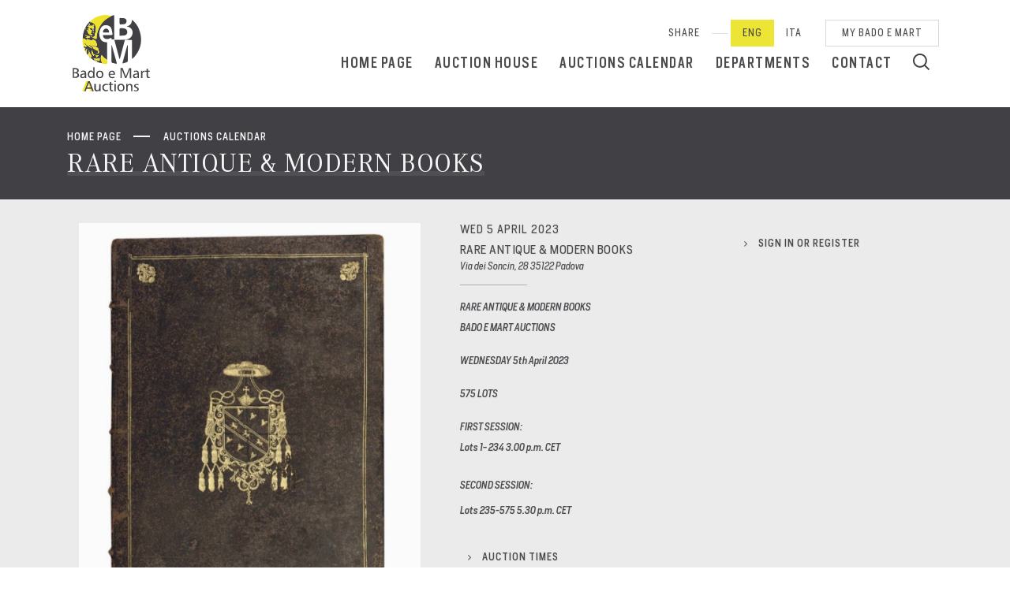

--- FILE ---
content_type: text/html
request_url: https://www.badoemart.it/uk/auction-0026/rare-antique-and-modern-books.asp?action=reset
body_size: 57271
content:
<!DOCTYPE html PUBLIC "-//W3C//DTD XHTML 1.0 Transitional//EN" "http://www.w3.org/TR/xhtml1/DTD/xhtml1-transitional.dtd">
<html xmlns="http://www.w3.org/1999/xhtml">


<head>
<meta http-equiv="Content-Type" content="text/html; charset=iso-8859-1" />
<title>RARE ANTIQUE & MODERN BOOKS - Auctions calendar - Bado e Mart</title>
<!-- inzio include keywords -->
<link rel="shortcut icon" href="/BeM.ico" type="image/x-icon" />



<meta name="description" content="RARE ANTIQUE &amp;amp; MODERN BOOKS   
   BADO E MART AUCTIONS  
   WEDNESDAY 5th April 2023  
   575 LOTS    
  FIRST" />
<meta name="keywords" content="RARE ANTIQUE & MODERN BOOKS,Auctions calendar" />
<meta name="abstract" content="Bado e Mart" /> 
<meta name="robots" content="All" /> 
<meta name="author" content="THETIS Srl Grafica - Multimedia" />
<meta name="distribution" content="Global" />
<meta name="copyright" content="Bado e Mart" />
<meta name="rating" content="general" />
<meta name="resource-type" content="document" />
<meta name="revisit-after" content="1 days" />
<meta http-equiv="X-UA-Compatible" content="IE=edge">


<meta property="og:url" content="https://www.badoemart.it/uk/auction-0026/rare-antique-and-modern-books.asp?action=reset" />
<meta property="og:title" content="Bado e Mart" />
<meta property="og:description" content="RARE ANTIQUE &amp;amp; MODERN BOOKS   
   BADO E MART AUCTIONS  
   WEDNESDAY 5th April 2023  
   575 LOTS    
  FIRST" />
<meta property="og:site_name" content="Bado e Mart" />

<meta name="twitter:title" content="Bado e Mart">
<meta name="twitter:description" content="RARE ANTIQUE &amp;amp; MODERN BOOKS   
   BADO E MART AUCTIONS  
   WEDNESDAY 5th April 2023  
   575 LOTS    
  FIRST">

<script type="application/ld+json">
{
   "@context": "http://schema.org",
   "@type": "WebSite",
   "url": "https://www.badoemart.it/",
   "potentialAction": {
     "@type": "SearchAction",
     "target": "https://www.badoemart.it/uk/results-list.asp?campoRicerca={search_term_string}&search_in=lots",
     "query-input": "required name=search_term_string"
   }
}
</script>

<meta name="viewport" content="width=device-width, initial-scale=1.0, maximum-scale=1.0, user-scalable=yes" />

<!-- fine include keywords -->
<!-- inizio include javascript -->

<!--[if IE ]>
<script   type="text/javascript" src="/jscripts/ie6/ie6.js"></script>
<![endif]-->

<!-- jquery -->
<script type="text/javascript" src="https://code.jquery.com/jquery-1.11.3.min.js"></script>
<script src="https://code.jquery.com/ui/1.12.0/jquery-ui.js"></script>
<script src="https://code.jquery.com/jquery-migrate-1.4.1.js"></script>
<script src="https://www.badoemart.it/bootstrap/js/tether.min.js"></script>
<script src="https://www.badoemart.it/bootstrap/js/bootstrap.min.js"></script>	

<!-- flash object -->
<script type="text/javascript" src="/jscripts/swfobject.js"></script>

<!-- Fancybox Lightbox -->
<link rel="stylesheet" type="text/css" href="/bootstrap/fancybox/js/jquery.fancybox.css">
<script type="text/javascript" src="/bootstrap/fancybox/js/jquery.fancybox.min.js"></script>

<script type="text/javascript">
	$('[data-fancybox="images"]').fancybox({
	  margin : [44,0,44,0],
	  thumbs : {
		autoStart : true
	  },
	  buttons : [
		'zoom',
		'close'
	  ]
	});
</script>

<script type="text/javascript">
	$(function () {
		$('[data-fancybox="iframe"]').fancybox({
			  hash            : false,
			  infobar         : false,
			  arrows          : false,
			  smallBtn : true,
			  buttons: [
					//"zoom",
					//"share",
					//"slideShow",
					//"fullScreen",
					//"download",
					//"thumbs",
					//"close"
			 ]
		}); 
	})
</script>

<!-- Collapsable Panel Login -->
<script language="JavaScript" type="text/javascript" src="/jscripts/SpryAssets/SpryData.js"></script>
<script src="/jscripts/SpryAssets/SpryCollapsiblePanelLogin.js" type="text/javascript"></script>
<link href="/jscripts/SpryAssets/SpryCollapsiblePanelsLogin.css" rel="stylesheet" type="text/css" />

<!-- Form validation -->
<script  src="/thumb/validateform/jquery.validate.js" type="text/javascript"></script>
<!--<script  src="/thumb/validateform/jquery-validate.bootstrap-tooltip.js" type="text/javascript"></script>-->
<script  src="/thumb/validateform/additional-methods.js" type="text/javascript"></script>
<script src="/thumb/validateform/localization/messages_uk.js" type="text/javascript"></script> 


<!-- DatePicker -->
<link href="/bootstrap/datepicker/css/datepicker.css" rel="stylesheet">
<script src="/bootstrap/datepicker/js/bootstrap-datepicker.js"></script>

<!-- menuobject -->
<script type="text/javascript" src="/jscripts/custom-menu.js"></script>

<!-- js function library -->
<script type="text/javascript" src="/jscripts/functions.js"></script>	




<script type="text/javascript">
	$(function () {
		$('img.noThumb').after('<div class="noThumbLogo"></div>');
	})

	function changeStatusSecLayer (layer, action){
		if (action=="over") {
			var layersec = document.getElementById(layer);
			layersec.style.display = 'block';
	
		}else{
			var layersec = document.getElementById(layer);
			layersec.style.display = 'none';
			
		}
	}
</script>

<!-- Inizio MAC/PC -->
<script type="text/javascript">
	jQuery(document).ready(function(){
	 if(navigator.userAgent.indexOf('Mac') > 0){
	  jQuery('body').addClass('mac-os');}
	 else {
	  jQuery('body').addClass('pc');
	 }
	});
</script>
<!-- Fine MAC/PC -->



<!-- ##### Inizio Bootstrap Plugins #####   -->


<!-- ##### Block Grid  #####   -->
<link media="screen" href="/bootstrap/block-grid/bootstrap3-block-grid.css" rel="stylesheet" type="text/css" />



<!-- ##### TOOLTIP #####   -->
<script type="text/javascript">
	$(function () {
		$('[data-toggle="tooltip"]').tooltip({
			animated: 'fade',
			//trigger : 'click'
		});
	})
	
</script>


<!-- ##### Customized Tooltip #####   -->

<script type="text/javascript">
	$(function () {
  
		  if (typeof $.fn.tooltip.Constructor === 'undefined') {
			throw new Error('Bootstrap Tooltip must be included first!');
		  }
		  
		  var Tooltip = $.fn.tooltip.Constructor;
		  
		  // add customClass option to Bootstrap Tooltip
		  $.extend( Tooltip.Default, {
			  customClass: ''
		  });
		  
		  var _show = Tooltip.prototype.show;
		  
		  Tooltip.prototype.show = function () {
			
			// invoke parent method
			_show.apply(this,Array.prototype.slice.apply(arguments));
			
			if ( this.config.customClass ) {
			  var tip = this.getTipElement();
			  $(tip).addClass(this.config.customClass);
			}
			
		  };
		  
	})

</script>

<script type="text/javascript">
	$(document).ready(function(){
	  $('.white-tooltip').tooltip();
	});
</script>


<!-- ##### POPOVER #####   -->
<script>
	$(function(){
		
		$("[data-toggle=popover]").popover({
   			trigger: 'hover',
			html : true,
			animated: 'fade',
			//trigger : 'click',
			content: function() {
				var content = $(this).attr("data-popover-content");
				return $(content).children(".popover-body").html();
			},
			title: function() {
				var title = $(this).attr("data-popover-content");
				return $(title).children(".popover-heading").html();
			}
		});
		
	});
</script>


<!-- ##### SELECT #####   -->
<script src="https://cdnjs.cloudflare.com/ajax/libs/bootstrap-select/1.12.2/js/bootstrap-select.min.js"></script>
<script type="text/javascript">
	$('.selectpicker').selectpicker({
	  style: 'btn-info',
	  size: 4
	});
</script>


<!-- ##### BACK TO TOP #####   -->
<script type="text/javascript">
	$(document).ready(function(){
		$(window).scroll(function () {
			if ($(this).scrollTop() > 50) {
				$('#back-to-top').fadeIn();
			} else {
				$('#back-to-top').fadeOut();
			}
		});
		// scroll body to 0px on click
		$('#back-to-top').click(function () {
			$('body,html').animate({
				scrollTop: 0
			}, 800);
			return false;
		});
	
	});
</script>


<script type="text/javascript">
	$(document).on('click', 'a[href^="#box"]', function (event) {
		event.preventDefault();
	
		$('html, body').animate({
		  scrollTop: $($.attr(this, 'href')).offset().top - 70
		 }, 800);
	});
</script>

<!-- ##### PARALLAX #####   -->
<script type="text/javascript" src="/jscripts/stellar/js/jquery.stellar.js"></script>
	<script>
    $(function(){
        $.stellar({
            horizontalScrolling: false,
            verticalOffset: 40
        });
    });
    </script>

<!-- ##### WOW TRANSITION #####   -->

<link rel="stylesheet" href="/jscripts/wow/css/animate.css">
<script type="text/javascript" src="/jscripts/wow/js/wow.min.js"></script> 

  <script>
	wow = new WOW(
	{
	  boxClass:     'wow',      // default
	  animateClass: 'animated', // default
	  offset:       0,          // default
	  mobile:       true,       // default
	  live:         true        // default
	}
	)
	wow.init();
  </script>


<!-- ##### Fine Bootstrap Plugins #####   -->


<!-- ##### PERSISTANT MENU HEADER #####   -->


<!-- Persistant menu header -->


<script type="text/javascript">
//var lastScrollTop = 0;
//$(window).scroll(function () {
//var st = $(this).scrollTop();
//if( $(window).scrollTop() > $('.navFixed').offset().top && !($('.navFixed').hasClass('nav-top'))){
//    $('.navFixed').addClass('nav-top');
//}
////this is when user scrolls down: hide the class after 50
//if (st > lastScrollTop) {
//    if ( $(window).scrollTop() > 50){
//    $('.navFixed').removeClass('nav-down');
//    }
//}

//this is when user scrools up: before 10 add class

//if (st < lastScrollTop) {
//    //here 500 is used to make the effect last longer you can make it 50 as you wish to do in OP
//    if ( $(window).scrollTop() < 5000){
//        $('.navFixed').addClass('nav-down');
//    }
//}
//if ($(window).scrollTop() <= 400){
//    $('.navFixed').removeClass('nav-top');
//    $('.navFixed').removeClass('nav-down');
//}
//
//lastScrollTop = st;
//});

</script>  



<!-- mobileMenu -->

	<link rel="stylesheet" media="(max-width: 991px)" href="/jscripts/mobileMenu/slicknav.css" type="text/css" media="screen"/>

	<script src="https://cdnjs.cloudflare.com/ajax/libs/modernizr/2.8.3/modernizr.min.js"></script>
	<script   type="text/javascript" src="/jscripts/mobileMenu/jquery.slicknav.js"></script>	

	
	<!-- mobileMenu -->
	<script type="text/javascript">
		$( window ).load(function() {
		
			var firstMenu = $('#pmyuserpanel').clone();
			//var secondMenu = $('#ptopmenu').clone();
			var combinedMenu = $('#pnavmenu').clone();
			
			//secondMenu.appendTo(combinedMenu);
			firstMenu.appendTo(combinedMenu);
			
			combinedMenu.slicknav({
				//label: '', // Per disabilitare la label Menu
				prependTo:'#menuStick',
				label: '',
				'open': function(trigger){
					var that = trigger.parent().children('ul');
					$('.slicknav_menu ul li.slicknav_open ul').each(function(){
						if($(this).get( 0 ) != that.get( 0 )){
							$(this).slideUp().addClass('slicknav_hidden');
							$(this).parent().removeClass('slicknav_open').addClass('slicknav_collapsed');
						}
					})
				} 
			});

		});
	</script>



<script  src="/jscripts/ParentSelector/parentSelectorCss.js"></script>


	<script type="text/javascript">
		var _iub = _iub || [];
_iub.csConfiguration = {"ccpaAcknowledgeOnDisplay":true,"ccpaAppliesToEntireUSA":true,"consentOnContinuedBrowsing":false,"countryDetection":true,"enableCcpa":true,"invalidateConsentWithoutLog":true,"perPurposeConsent":true,"siteId":2553489,"whitelabel":false,"cookiePolicyId":34428629,"lang":"en-GB", "banner":{ "acceptButtonDisplay":true,"closeButtonRejects":true,"customizeButtonDisplay":true,"explicitWithdrawal":true,"logo":null,"position":"float-bottom-right","rejectButtonDisplay":true,"closeButtonCaption":"x","html":"<div id=\"iubenda-cs-banner\" style=\"z-index:99999998 ;\" class=\"iubenda-cs-default-floating iubenda-cs-bottom iubenda-cs-right iubenda-cs-slidein iubenda-cs-branded iubenda-cs-visible iubenda-cs-fix-height iubenda-cs-scrollable\" role=\"alertdialog\" aria-labelledby=\"iubenda-cs-title\" aria-describedby=\"iubenda-cs-paragraph\">\n  <div class=\"iubenda-cs-container\">\n    <div class=\"iubenda-cs-content\" style=\"background-color: #FFFFFF ;color: #000000 ;font-size: 14px ;\">\n      <div class=\"iubenda-cs-rationale\">\n        <div class=\"iubenda-cs-counter\" style=\"box-shadow: rgb(255, 255, 255) 0px 32px 16px ; display: none;\">Press again to continue 0/5</div>\n        <div class=\"iubenda-cs-brand\"></div>\n        <div class=\"iubenda-banner-content iubenda-custom-content iubenda-banner-content-padded\" role=\"document\" tabindex=\"0\">\n          <div id=\"iubenda-cs-title\">Notice</div>\n          <div id=\"iubenda-cs-paragraph\">\n            <p class=\"iub-p\">We and selected third parties use cookies or similar technologies for technical purposes and, with your consent, for other purposes as specified in the <a href=\"/privacy-policy/34428629/cookie-policy?an=no&amp;s_ck=false&amp;newmarkup=yes\" class=\"iubenda-cs-cookie-policy-lnk\">cookie policy</a>. </p>\n            <p class=\"iub-p\">You can freely give, deny, or withdraw your consent at any time.</p>\n            <p class=\"iub-p\">In case of sale of your personal information, you may opt out by using the link &quot; <a href=\"javascript:void(0)\" class=\"iubenda-ccpa-opt-out iubenda-do-not-sell-link\">Do Not Sell My Personal Information</a>&quot;. </p>\n            <p class=\"iub-p\">To find out more about the categories of personal information collected and the purposes for which such information will be used, please refer to our <a href=\"javascript:void(0)\" class=\"iubenda-privacy-policy-link\">privacy policy</a>. </p>\n            <p class=\"iub-p\"></p>\n            <p class=\"iub-p\">You can consent to the use of such technologies by using the &quot;Accept&quot; button. By closing this notice, you continue without accepting.</p>\n          </div>\n        </div>\n        <div class=\"iubenda-cs-opt-group\" style=\"color:#FFFFFF;\">\n          <div class=\"iubenda-cs-opt-group-custom\">\n            <button class=\"iubenda-cs-customize-btn\" style=\"background-color:#DADADA;color:#4D4D4D;\" tabindex=\"0\" role=\"button\" aria-pressed=\"false\">Learn more and customise</button>\n          </div>\n          <div class=\"iubenda-cs-opt-group-consent\">\n            <button class=\"iubenda-cs-reject-btn iubenda-cs-btn-primary\" style=\"background-color:#EEE536; color:#000000;\" tabindex=\"0\" role=\"button\" aria-pressed=\"false\">Reject</button>\n            <button class=\"iubenda-cs-accept-btn iubenda-cs-btn-primary\" style=\"background-color:#EEE536; color:#000000;\" tabindex=\"0\" role=\"button\" aria-pressed=\"false\">Accept</button>\n          </div>\n        </div>\n        <button type=\"button\" class=\"iubenda-cs-close-btn\" tabindex=\"0\" role=\"button\" aria-pressed=\"false\" style=\"font-size:20px;color:#000000;\">Ã—</button>\n      </div>\n    </div>\n  </div>\n</div>" },
	"callback": {
		onPreferenceExpressedOrNotNeeded: function(preference) {
			dataLayer.push({
				iubenda_ccpa_opted_out: _iub.cs.api.isCcpaOptedOut()
			});
			if (!preference) {
				dataLayer.push({
					event: "iubenda_preference_not_needed"
				});
			} else {
				if (preference.consent === true) {
					dataLayer.push({
						event: "iubenda_consent_given"
					});
				} else if (preference.consent === false) {
					dataLayer.push({
						event: "iubenda_consent_rejected"
					});
				} else if (preference.purposes) {
					for (var purposeId in preference.purposes) {
						if (preference.purposes[purposeId]) {
							dataLayer.push({
								event: "iubenda_consent_given_purpose_" + purposeId
							});
						}
					}
				}
			}
		}
	}
	};
	</script>

<script type="text/javascript" src="//cdn.iubenda.com/cs/ccpa/stub.js"></script>
<script type="text/javascript" src="//cdn.iubenda.com/cs/iubenda_cs.js" charset="UTF-8" async></script>

<!-- Generato da back office-->
<!-- Google Tag Manager -->
<script>(function(w,d,s,l,i){w[l]=w[l]||[];w[l].push({'gtm.start':
new Date().getTime(),event:'gtm.js'});var f=d.getElementsByTagName(s)[0],
j=d.createElement(s),dl=l!='dataLayer'?'&l='+l:'';j.async=true;j.src=
'https://www.googletagmanager.com/gtm.js?id='+i+dl;f.parentNode.insertBefore(j,f);
})(window,document,'script','dataLayer','GTM-NJ7R6VD');</script>
<!-- End Google Tag Manager -->




<!-- fine include javascript --><!-- JQuery UI -->
<link rel="stylesheet" href="https://code.jquery.com/ui/1.12.0/themes/base/jquery-ui.css">
<!-- BOOTSTRAP -->
<link rel="stylesheet" href="https://www.badoemart.it/bootstrap/css/bootstrap.min.css">
<!-- Optional theme -->
<link rel="stylesheet" href="https://www.badoemart.it/bootstrap/css/bootstrap-theme.min.css">
<!-- FINE BOOTSTRAP -->

<link rel="stylesheet" href="https://cdnjs.cloudflare.com/ajax/libs/bootstrap-select/1.12.2/css/bootstrap-select.min.css">


<!-- default style -->
<link media="screen" href="https://www.badoemart.it/style/style.css" rel="stylesheet" type="text/css" />
<!-- print style -->
<link media="print" href="https://www.badoemart.it/style/printstyle.css" rel="stylesheet" type="text/css" />



	<!-- redefine font style -->
	<style type="text/css">
		#panelContent{font-size:1.4rem;}
		#panelContentExt{font-size:1.4rem;}
	</style>


<!-- validatorform -->
<!--<link rel="stylesheet" href="https://www.badoemart.it/thumb/validateform/css/cmxform.css" type="text/css" media="screen">-->

<link href="https://www.badoemart.it/jscripts/SpryAssets/SpryCollapsiblePanelsLogin.css" rel="stylesheet" type="text/css" />
<link href="https://www.badoemart.it/jscripts/SpryAssets/SpryCollapsiblePanelsShare.css" rel="stylesheet" type="text/css" />

<!-- css box aste -->
<link href="/jscripts/SpryAssets/SpryCollapsiblePanelsDett.css" rel="stylesheet" type="text/css" />

<script language="javascript" type="text/javascript">
	//<![CDATA[ 
			   	
	//abilita il caption a comparsa solo per vis grid
		
			
	//]]>
	
	function addCarrello(pCat){
		document.form1.cat.value = pCat;
		document.form1.submit();
	}

	$().ready(function() {
		// validate the comment form when it is submitted
		$("#ricercaInAsta").validate();
	});

//]]>
</script>

<style>
	form.cmxform label.error{position:absolute}
</style>

</head>

<body class="templLotsList">
	
    <div id="spanwide">
		<div id="container">
		<!-- BEGIN: head -->
<!-- Google Tag Manager (noscript) -->
<noscript><iframe src="https://www.googletagmanager.com/ns.html?id=GTM-NJ7R6VD"
height="0" width="0" style="display:none;visibility:hidden"></iframe></noscript>
<!-- End Google Tag Manager (noscript) -->

<!-- Modal Social Share-->
<div class="modal fade" id="myShareModal" tabindex="-1" role="dialog" aria-labelledby="gridSystemModalLabel">
	<div class="modal-dialog" role="document">
		<div class="modal-content">
			<div class="modal-body">
            	<button type="button" class="close" data-dismiss="modal" aria-label="Close">
                	<span aria-hidden="true">&times;</span>
                </button>
            	<h4 class="modal-title titleLabel" id="gridSystemModalLabel">Share our site:</h4>
                <div class="socialShareDiv">
                    <div id="goFollow">
	<div class="goFollowCont">
    
    	<div class="closeButton close"><img src='/img-main/close.png' border='0' alt='Close' ></div>
        <h4 class="introLabel">SHARE</h4>
        <br>
                
        <div id="social-share">       
			<script language="javascript" type="text/javascript">
                    UrlPublicSP = "https://www.badoemart.it/jscripts/EGSharePage/imgSC/";
            </script>
            <script language="javascript" src="/jscripts/EGSharePage/EGSharePage-share.js" type="text/javascript"></script>
        </div>
        
	</div>
</div>  

<script type="text/javascript">
	$(document).ready(function() { 
		$('#topFollow').click(function(e){    
			$('#goFollow').fadeIn('slow');
		});
		
		$('#goFollow').click(function(e){    
			$('#goFollow').fadeOut('slow');
		});
	});//FINE DOM 
</script>
                </div>
      		</div>
    	</div><!-- /.modal-content -->
  	</div><!-- /.modal-dialog -->
</div><!-- /.modal -->
 
<div id="header" class="container-fluid">
        
    <div id="fixed" class="fixed transition100">
        <div class="testata">
            <div class="menu-panelTop wrapper hidden-sm-down"> 
                
                <div class="wrap-logo"> 
                    
                        <a href="https://www.badoemart.it/uk/index.asp" class="logo anim-link" title="Home page"></a>
                           
                </div>
            
                <div class="src-nav">

                    <!--
                    <a href="" class="arearis-button mx-xs-1" title="Reserved Area">
                        <div class="icon"></div>
                        <div class="text">Reserved Area</div>
                    </a>
                    -->
                    
              
                    <!-- Top Menu -->
                    
					
    
        <!-- NON LOGGATO -->
        
        
            <div id="pmyuserpanel" class="button userpanel">
                
                <div id="CollapsiblePanelLogin" class="CollapsiblePanel">
                
                    <div class="CollapsiblePanelTab" tabindex="0">
                        <a class="btn btnMyPanel ml-2 mr-0" href="#" title="My Bado e Mart">
                            My Bado e Mart
                        </a> 
                    </div>
                    
                    <div class="CollapsiblePanelContent p-3">
                        <div class="userPanelLoginContainer">
                            <!-- Login Form -->
                            
                            <script type="text/javascript">
                                $(document).ready(function(){
                                    $("#user_panel_login").validate();
                                });
                            </script>
                       
                            <form class="cmxform style-form m-0" action="https://www.badoemart.it/uk/controller.asp?action=community-login" method="post" name="user_panel_login" id="user_panel_login" >
                            
                                    <span class="label col-sm-12">
                                        Login
                                    </span>
                                    
                                    <div class="item col-sm-12">
                                        <label for="usr1"> 
                                            E-mail / Username
                                        </label>
                                    </div>
                                    
                                    <div class="itemInput col-sm-12">
                                        <label class="input" for="usr1">
                                            <input class="required" type="text" name="usr" id="usr1" size="20" maxlength="60" />
                                        </label>
                                    </div>
                                    
                                    <div class="item col-sm-12 mt-1">
                                        <label for="psw1"> Password</label>
                                    </div>
                                    
                                    <div class="itemInput col-sm-12">
                                        <label class="input" for="psw1"> 
                                            <input class="required" type="password" name="psw" id="psw1" size="20" maxlength="60" />
                                        </label>
                                    </div>
                                    
                                    <div class="item col-sm-12">
                                        <label class="checkbox d-inline-block" for="remember"> 
                                            <input type="checkbox" name="remember" id="remember" checked value="checked" >
                                            Remember me
                                            <i></i>
                                        </label>
                                        &nbsp;
                                    </div>
            
        
                                    <div class="item col-sm-12 mt-1">
                                        <button type="submit" name="send" value="Enter" class="btn w-100 mx-0" />
                                            <span>Enter</span>
                                        </button>
                                    </div>
        
        
                                    
                                    <input type="hidden" name="formName" value="userPanel" />
                                </form>
                                
                                
                                    <div class="item col-sm-12 px-0 mt-3">
                                        <label> 
                                        If you are not registered yet:
                                        </label>
                                    </div>
                                    
                                    <div class="item col-sm-12 px-0 py-1">
                                        <a href="https://www.badoemart.it/uk/my-panel/registration.asp" title="Register now"  class="btn butSecond d-block" >
                                            <span>Register now</span>
                                        </a>
                                        
                                        <a href="https://www.badoemart.it/uk/newsletter/newsletter.asp" title="Quick registration"  class="btn butSecond d-block" >
                                            <span>Quick registration</span>
                                        </a>
        
                                        <a href="https://www.badoemart.it/uk/my-panel/password-recovery.asp" title="Forgot your password? (click here)" class="btn butSecond d-block" >
                                            <span>Password recovery</span>
                                        </a>
                                
                                        
                                    </div>
                                    
                            </div>
                        </div> 
        
                            <script type="text/javascript">
                                <!--
                                var CollapsiblePanel1 = new Spry.Widget.CollapsiblePanel("CollapsiblePanelLogin");
                                
                                //-->
                            </script>
                    
                
                    </div>
                </div>
                    
			
                 	<a class="button py-1" href="https://www.badoemart.it/it/index.asp" title="Italiano" >
						Ita
                    </a>
                    
				 <!--<div class="languageseparator">&nbsp;</div>-->
                
                    <a class="button py-1 linkOn" href="#" title="English" >
						Eng
                    </a>
                    
                	<div class="button py-1 px-0 sep">&nbsp;</div>
                    
                 
   

	<a class="button py-1" id="topFollow" href="#">SHARE</a>
<!-- BEGIN: top menu' -->



<!-- END: top menu' -->
	

                </div> 
                
                
                <div id="main-nav">
                    
					<!-- Main Menu -->
                    <!-- START: nav menu' -->
		
        
        <div id="pnavmenu" class="clearfix row">
            <ul class="navmenu" >
            
			
				<li class="top hidden-lg-down">
                	<h2>
                    	<a href="https://www.badoemart.it/uk/index.asp" title="Home page">Home page</a>
                    </h2>
                </li>     
             
                    
					<li class="top">
                    	<h2>
                        	<a href="https://www.badoemart.it/uk/auction-house/auction-house.asp" title="Auction House"  >
							Auction House
                            </a>
                        </h2>
						
				   <ul class="subnavmenu" >
				   
						<li ><a href="https://www.badoemart.it/uk/auction-house/about-us.asp" title="About us" >About us</a></li>
					
						<li ><a href="https://www.badoemart.it/uk/auction-house/conditions-of-sale-1.asp" title="Conditions of sale" >Conditions of sale</a></li>
					
						<li ><a href="https://www.badoemart.it/uk/auction-house/comprare.asp" title="To buy" >To buy</a></li>
					
						<li ><a href="https://www.badoemart.it/uk/auction-house/to-sell.asp" title="To sell" >To sell</a></li>
					
						<li ><a href="https://www.badoemart.it/uk/auction-house/request-evaluation.asp" title="Request evaluation" >Request evaluation</a></li>
					
						<li ><a href="https://www.badoemart.it/uk/auction-house/staff.asp" title="Staff" >Staff</a></li>
					
						<li ><a href="https://www.badoemart.it/uk/auction-house/contributions.asp" title="CONTRIBUTIONS" >CONTRIBUTIONS</a></li>
					
				</ul>
	  
                    </li> 	
                    
                 
                    
					<li class="top">
                    	<h2>
                        	<a href="https://www.badoemart.it/uk/auctions-calendar/auctions-calendar.asp" title="Auctions calendar"  >
							Auctions calendar
                            </a>
                        </h2>
						
	<ul class="subnavmenu">
        <li ><a href="https://www.badoemart.it/uk/auctions-calendar/auctions-calendar.asp?prosAste=true" title="Upcoming Auctions" >Upcoming Auctions</a></li>
        <li ><a href="https://www.badoemart.it/uk/auctions-calendar/auctions-calendar.asp?astePass=true" title="Past Auctions" >Past Auctions</a></li>
    </ul> 

                    </li> 	
                    
                 
                    
					<li class="top">
                    	<h2>
                        	<a href="https://www.badoemart.it/uk/departments/departments.asp" title="Departments"  >
							Departments
                            </a>
                        </h2>
						
				   <ul class="subnavmenu" >
				   
						<li ><a href="https://www.badoemart.it/uk/departments/department-of-ancient-books-manuscripts-and-autog.asp" title="Department of Ancient Books, Manuscripts " >Department of Ancient Books, Manuscripts </a></li>
					
						<li ><a href="https://www.badoemart.it/uk/departments/modern-and-contemporary-art-department.asp" title="Modern and Contemporary Art De" >Modern and Contemporary Art De</a></li>
					
				</ul>
	  
                    </li> 	
                    
                 
                    
					<li class="top">
                    	<h2>
                        	<a href="https://www.badoemart.it/uk/contact/contact.asp" title="Contact"  >
							Contact
                            </a>
                        </h2>
						
				   <ul class="subnavmenu" >
				   
						<li ><a href="https://www.badoemart.it/uk/contact/request-informations.asp" title="Request informations" >Request informations</a></li>
					
						<li ><a href="https://www.badoemart.it/uk/contact/where-we-are.asp" title="Where we are" >Where we are</a></li>
					
				</ul>
	  
                    </li> 	
                    
                    
                
                 
                    <!-- Search Button -->
                    
                    <li class="top SearchTrigger hidden-md-down ">
                        <a href="#" title="Search"><span></span></a>
                    </li>
                    
                    <!-- END: Search Button -->
           
             </ul>
        </div>
        
       	
<!-- END: nav menu' -->
                    
                    <!-- Search Button -->
                    
                        <a href="#" class="SearchTrigger src-button mx-xs-1" title="Search">
                            <div class="icon"></div>
                        </a>
                    
                    <!-- END: Search Button -->
                    
                </div> 
                
        
            </div> <!-- fine wrapper -->
            
                                
            <!-- Menu Stick -->
            
            <div class="wrapper hidden-md-up">
               <div class="wrap-logo"> 
                    
                        <a href="https://www.badoemart.it/uk/index.asp" class="logo anim-link" title="Home page"></a>
                           
                </div>      
                      
                <div id="menuStick">
                </div>
             
            </div>
            
            <!-- fine menu panel -->
            
           
            
 
<div id="psearch">
	<div class="closeButton close"><img src='/img-main/close.png' border='0' alt='Close' ></div>
    <div id="SearchContainerBackground" class="close">&nbsp;</div>
    
	<form name="ricerca"  method="post" action="https://www.badoemart.it/uk/results-list.asp" onSubmit="return gotoSearch()">
    	<div class="searchDivMainInput">
        	 <input type="text" name="campoRicerca" id="campoRicerca" size="30" class="searchDivMainInputField" value="" placeholder="Search Artist, Sale, or Keyword"  onFocus="this.value = '';this.placeholder = '';" onblur="this.placeholder = 'Search Artist, Sale, or Keyword';" />
             <label class="searchDivMainInputLabel searchDivMainInputLabelColor-1" for="campoRicerca">
             	<span class="searchDivMainInputLabelContent">Search</span>
             </label>
        </div>   
        
        <div class="ricerca_in">
        	
            	<input type="hidden" name="thisAsta" value="0025" />
                <div class="ricercaDidasc">&nbsp;(25)</div><input type="radio" name="search_in" value="this" class="regular-radio" id=""  ><label for=""></label>&nbsp;&nbsp;&nbsp;
            
        	<div class="ricercaDidasc">Upcoming Auctions</div><input type="radio" name="search_in" value="lots" class="regular-radio" id="Upcoming Auctions" checked ><label for="Upcoming Auctions"></label>&nbsp;&nbsp;&nbsp;
            <div class="ricercaDidasc">Past Auctions</div><input type="radio" name="search_in" value="lotsPass" class="regular-radio" id="Past Auctions"  ><label for="Past Auctions"></label>&nbsp;&nbsp;&nbsp;
            <div class="ricercaDidasc">Site</div><input type="radio" name="search_in" value="site" class="regular-radio" id="Site"  ><label for="Site"></label>
        </div>
        
        <div class="ricerca_invia">
	        <input type="submit" class="btn" value="Send">
        </div>
        
        <input type="hidden" name="action" value="reset" />
        <input type="hidden" name="prov" value="search" />
    </form>
</div>

<script src="/jscripts/searchForm/classie.js"></script>
<script>
			(function() {
				if (!String.prototype.trim) {
					(function() {
						
						var rtrim = /^[\s\uFEFF\xA0]+|[\s\uFEFF\xA0]+$/g;
						String.prototype.trim = function() {
							return this.replace(rtrim, '');
						};
					})();
				}

				[].slice.call( document.querySelectorAll( 'input.searchDivMainInputField' ) ).forEach( function( inputEl ) {
					// in case the input is already filled..
					if( inputEl.value.trim() !== '' ) {
						classie.add( inputEl.parentNode, 'inputFieldFilled' );
					}

					// events:
					inputEl.addEventListener( 'focus', onInputFocus );
					inputEl.addEventListener( 'blur', onInputBlur );
				} );

				function onInputFocus( ev ) {
					classie.add( ev.target.parentNode, 'inputFieldFilled' );
				}

				function onInputBlur( ev ) {
					if( ev.target.value.trim() === '' ) {
						classie.remove( ev.target.parentNode, 'inputFieldFilled' );
					}
				}
			})();

			function gotoSearch() {
				campoRicerca = document.ricerca.campoRicerca.value;
				if (campoRicerca==""){
					alert("Compulsory field");
					document.ricerca.campoRicerca.focus();
					return false;
				 }
			}

			$(document).ready(function() { 
				//al click sul trigger
				$(".SearchTrigger").click(
					function(){
						//faccio apparire il box precedentemente nascosto
						//$("#psearch").fadeIn("slow");
						$("#psearch").addClass('appear')
						//document.getElementById('campoRicerca').value='';
						$('.searchDivMainInput').removeClass('inputFieldFilled');
				});//trigger logo
				
				$(".close").click(
					function(){
						//faccio apparire il box precedentemente nascosto
						$("#psearch").removeClass('appear')
				});//trigger logo
			});//FINE DOM
			
</script>

            
        </div> <!-- fine testata -->
    </div> 
    
</div>
<!-- END: head -->




<!-- END: head -->
        <!--include file="../inc-imagehead.asp"-->
        
            <div id="auctionPanel" class="container-fluid">
            
                <div id="panelBoxHead" class="container-fluid">  
                    <div class="container">
                        <div id="panelContainerHead" class="col-sm-12">
                        <div id="panelHeader" class="py-3">
	<div id="panelBreadCrumbs" class="pb-1">
<div class="breadcrumbs"  >
	<ul>
    	<li ><a href="https://www.badoemart.it/uk/index.asp" title="Home page" >Home page</a></li>
        
            <li><a href="https://www.badoemart.it/uk/auctions-calendar/auctions-calendar.asp" title="Auctions calendar">Auctions calendar</a></li>
            
	</ul>
</div>
<span xmlns:v='http://rdf.data-vocabulary.org/#'><span typeof='v:Breadcrumb'><a alt='Home page' href='https://www.badoemart.it/uk/index.asp' property='v:title' rel='v:url'></a></span><span typeof='v:Breadcrumb'><a alt='Auctions calendar' href='https://www.badoemart.it/uk/auctions-calendar/auctions-calendar.asp' property='v:title' rel='v:url'></a></span></span></div>
    <div id="panelTitlePage"><h1>RARE ANTIQUE & MODERN BOOKS</h1></div>    
    <div id="panelLinkPrint"><!-- INIZIO BOX INVIA LINK - STAMPA PAGINA -->
<div class="sendPrintBox" >
    <div><a class="btn" href="javascript:self.print();" title="Print" >Print</a></div>
    <div><a class="btn" data-fancybox="iframe" data-type="iframe" data-src="https://www.badoemart.it/uk/invia-link.asp" href="https://www.badoemart.it/uk/invia-link.asp" title="Send page" >Send page</a></div>    
</div>
<!-- FINE BOX INVIA LINK - STAMPA PAGINA --></div>
</div> 
                        </div>
                    </div>
                </div>  
            
                <div id="panelBox" class="container-fluid">
                    <div class="col-sm-12 px-0" >  
                        <!--include file="../inc-basket-auctions-item.asp" -->
                        

<div id="dettaglioAsta" class="container py-3">
	<div class="asteListImg col-lg-5 col-md-12 col-sm-12 col-xs-12">  
    	        
      
        <div class="image-holder-asta">			
            
                <img src="/thumb/stthumb.asp?image=/uploads/auctions/32Home-183_1.jpg&amp;he=5480&amp;wi=548"  alt="RARE ANTIQUE & MODERN BOOKS" class="img img-fluid" >
                
         </div>
    </div>
    
    <div class="textAsta col-lg-4 col-md-8 col-sm-12 col-xs-12">   
    
        <div class="dataAsta pb-1">wed 5 April 2023  </div>
        
        <div class="itemListTitlePrev">
            
            <h4>RARE ANTIQUE & MODERN BOOKS</h4>
            
        </div>
        
    	<div class="itemListText desc">Via dei Soncin, 28 35122 Padova</div><div class="itemListText pb-3"><p><strong><em>RARE ANTIQUE &amp; MODERN BOOKS</em></strong></p>
<p><strong> BADO E MART AUCTIONS</strong></p>
<p><strong><br />WEDNESDAY 5th April 2023</strong></p>
<p><strong><br />575 LOTS<br /><br /></strong></p>
<p><strong>FIRST SESSION:</strong></p>
<p><strong>Lots 1- 234 3.00 p.m. CET<br /><br /><br />SECOND SESSION:<br /><br />Lots 235-575 5.30 p.m. CET</strong></p></div>

            <a href="#" class="btn butSecond" role="button" tabindex="0" data-toggle="popover" data-placement="bottom" data-popover-content="#msg32">
                <i class="fa fa-angle-right pr-1" aria-hidden="true"></i> 
                Auction times
            </a>
            
            <div id="msg32" style="display:none;">
                <div class="popover-body">

                

                        <div class="tornata prima">FIRST SESSION: 05/04/2023 Hours 03:00 pm - Lots&nbsp;0001-0234</div>

                        

                        <div class="tornata ">SECOND TORNATA: 05/04/2023 Hours 05:30 pm - Lots&nbsp;0235-0575</div>

                        
                </div>
            </div>
        <div class="itemListText pb-2"><p><strong>EXHIBITION ONLY BY APPOINTMENT.</strong></p>
<p><strong>&nbsp;</strong></p>
<p><strong>PADUA</strong></p>
<p><strong>&nbsp;</strong></p>
<p><strong>SATURDAY&nbsp; &nbsp; &nbsp; &nbsp; &nbsp; &nbsp; &nbsp; &nbsp; &nbsp; 1th&nbsp; APRIL&nbsp; &nbsp;10-18</strong></p>
<p><strong>SUNDAY&nbsp; &nbsp; &nbsp; &nbsp; &nbsp; &nbsp; &nbsp; &nbsp; &nbsp; &nbsp; &nbsp; 2th&nbsp; APRIL&nbsp; &nbsp;10-18</strong></p>
<p><strong>MONDAY&nbsp; &nbsp; &nbsp; &nbsp; &nbsp; &nbsp; &nbsp; &nbsp; &nbsp; &nbsp; &nbsp;3th APRIL&nbsp; &nbsp; &nbsp;10-18</strong><br /><strong>TUESDAY&nbsp; &nbsp; &nbsp; &nbsp; &nbsp; &nbsp; &nbsp; &nbsp; &nbsp; &nbsp; 4th APRIL&nbsp; &nbsp; &nbsp;10-18</strong></p>
<p><strong><br />To book an appointment, write to:</strong><br /><strong>info@badoemart.it</strong><br /><br /><strong>or call the number:</strong><br /><strong>0039 049.8755317 or 0039. 335.6107667</strong></p>
<p><strong><br />We remind you that our staff remains at your disposal to carry out detailed condition reports with additional photos in addition to the pictures already present in the catalog.<br /></strong></p>
<p><strong>Antiquariato Librario Bado e Mart s.a.s.</strong></p>
<p><strong>Via dei Soncin, 28</strong></p>
<p><strong>35122 Padova</strong></p>
<p><strong>0039.049.8755317- cell. 0039.335.6107667</strong></p>
<p><a href="mailto:info@badoemart.it"><strong>info@badoemart.it</strong></a></p></div>
	</div>
    
    <div id="pulsantieraAsta" class="col-lg-3 col-md-4 col-sm-12 col-xs-12 mt-2 mb-3">  
    
        <!--PULSANTIERA -->
        
        
            <div class="d-block">
                <a href="https://www.badoemart.it/uk/my-panel/index.asp" title="Sign in or register" class="btn butSecond mx-0">
                <i class="fa fa-angle-right pr-1" aria-hidden="true"></i>
                Sign in or register
                </a>
            </div>
        

    </div>
    
</div>

                    </div>
                </div>
            </div>
                    
                    
            <div id="cont" class="container-fluid">
                <div id="panelBox" class="container"> 
                    <div class="rigaTop col-sm-12"></div>            
                    <div id="panelContainerExt" class="panelElLotti col-sm-12" >         
                         <div class="col-lg-3 col-md-4 col-sm-12"> 
							
                            <!-- Form per compra carrello -->
                            <form action="https://www.badoemart.it/uk/controller.asp?action=add-cart" method="post" name="form1">
                                <input type="hidden" name="cat" value="" />
                            </form>                         
						</div>    
                    
                        <div class="col-lg-9 col-md-8 col-sm-12">                      
							
                        
                        </div>                      
                    </div>
                </div>
            </div>

             
            <br clear="all">
            <div id="footerdiv"><!-- START: footer -->

<div id="footerRiga" class="container-fluid mt-5 px-0">
    <!-- BEGIN: top menu' serv -->
	<div class="textRow py-2 px-0">
        <div class="container">
            <a href="https://www.badoemart.it/uk/newsletter/newsletter.asp" title="Newsletter" >
            <span class="pr-1">Subscribe</span>
            to our mailing list
            </a>
        </div>
    </div>
    <!-- END: top menu' -->
</div>


<div id="footer" class="my-5">

    <!-- BEGIN: Top Page Button -->
    <a id="back-to-top" href="#" class="btn-lg back-to-top">
    	<div class="icon" data-toggle="tooltip" data-custom-class="noArrow" data-placement="bottom" data-html="true" title="Back on the top"></div>
    </a>
    
    
   
    <div class="container-fluid">
        <div id="footerContainer" class="container pt-2">
        	<div class="row">
                
                <!-- BEGIN: box -->
                <div class="col-lg-4 col-md-8 col-sm-12 col-xs-12 pb-2" itemscope itemtype="http://schema.org/LocalBusiness">
                
                    <div class="col-lg-4 col-md-4 col-sm-12 col-xs-12 text-sm-left py-2 pl-0">
                        <a itemprop="url" href="https://www.badoemart.it">
                        <img src="/img-footer/logo-cmsaste.png" alt="Bado e Mart Srl" class="img-fluid mt-1" border="0"/>
                        </a>
                    </div>

                    
                    <div class="col-lg-8 col-md-8 col-sm-12 col-xs-12 text-sm-left py-3 px-2">
                        <span itemprop="name" hidden="">Bado e Mart</span>
                        <span itemprop="image" hidden="">https://www.badoemart.it/img-footer/logo.png</span>
                        
                        <span itemprop="address" itemscope itemtype="http://schema.org/PostalAddress">
                            <span class="address pb-2" itemprop="name">Bado e Mart Srl</span>
                            <span itemprop="streetAddress">Via Dei Soncin, 28</span><br>
                            <span itemprop="postalCode">35122</span>&nbsp;
                            <span itemprop="addressLocality">Padova</span>&nbsp;
                            <span itemprop="addressRegion">Veneto</span>&nbsp;
                            <span itemprop="addressCountry">Italy</span><br>
                        
                        	Tel. <span itemprop="telephone">+39 049 8755317</span><br>
							Fax <span itemprop="faxNumber">+39 049 8755317</span><br>
                        E-mail: <a onclick="ga('send', 'event', 'bottone footer', 'click', 'email footer', 1);" href="mailto:info@badoemart.it " title="info@badoemart.it "><span itemprop="email">info@badoemart.it </span></a><br><br>
                        VAT number&nbsp;<span itemprop="vatID">IT00773300280</span>
                        </span>

                    </div> 
            	</div>     

            <!-- END: box -->
            
            <!-- BEGIN: box -->
                <div class="box_second col-lg-5 hidden-lg-down py-3 px-2">

				           
                              
                        <h4>Categories</h4>
                              <ul id="categories" class="row py-2">
                              
						
                                
                            <li class="col-lg-6 col-md-12 col-sm-12 col-xs-12">
                            	<a href="https://www.badoemart.it/uk/departments/department-of-ancient-books-manuscripts-and-autog.asp" title="Department of Ancient Books, Manuscripts and Autographs">
									Department of Ancient Books, Manuscripts and Autographs
                                </a>
                            </li>            
                        
                        
                                
                            <li class="col-lg-6 col-md-12 col-sm-12 col-xs-12">
                            	<a href="https://www.badoemart.it/uk/departments/modern-and-contemporary-art-department.asp" title="Modern and Contemporary Art Department">
									Modern and Contemporary Art Department
                                </a>
                            </li>            
                        
                        
                    </ul>
                

			</div>
            <!-- END: box -->
            
            <!-- BEGIN: box -->
                <div class="col-lg-3 col-md-4 col-sm-12 col-xs-12 text-sm-left py-3 px-2">
                
                
                    <h4>Follow us on</h4>
                    <div class="social py-1 d-block">
                    <div id="social-follow-us">       
	<script language="javascript" type="text/javascript">
            UrlPublicSP = "https://www.badoemart.it/jscripts/EGSharePage/imgSC/";
    </script>
    <script language="javascript" src="/jscripts/EGSharePage/EGSharePage-follow-us.js" type="text/javascript"></script>
</div> 
                    </div>
                
                    <ul class="menuFooter">
						<li>
                            <a href="https://www.badoemart.it/uk/my-panel/mappa-lotti.asp" title="Lots map" >
                            	Lots map
                            </a>
                        </li>
                        
                        
                        <li>
                        	<a href="https://www.badoemart.it/uk/content/site-map.asp" title="Site Map">
							Site Map
                            </a>
                        </li>
						
                        <li>
                            <a href="https://www.badoemart.it/uk/content/privacy-policy.asp" title="Privacy Policy">
                            Privacy Policy
                            </a>
                        </li>
						
                        
                        <li><a href="https://www.iubenda.com/privacy-policy/34428629/cookie-policy" class="iubenda-white no-brand iubenda-noiframe iubenda-embed iubenda-noiframe " title="Cookie Policy ">Cookie Policy</a></li> 
                        
                        <li><a href="#" class="iubenda-cs-preferences-link">Cookies</a></li>

                        <li>
                        	<a href="http://www.thetis.tv" target="_blank" title="Web Agency">
							Web Agency
                            </a>
                        </li>
                    </ul>      
                    
                </div>
            <!-- END: box -->
            
            </div>
        </div>
        
        <div class="container">
            <div class="box_copyright col-sm-12 text-sm-left px-0" >Copyright Bado e Mart 2018. All rights reserved.<br />Realized by Thetis Srl
            </div>
        </div>
        
    </div>
</div>
<!-- END: footer -->

<!-- Privacy Policy -->
<script type = "text/javascript" > 
	(function(w, d) {
		var loader = function() {
			var s = d.createElement("script"),
				tag = d.getElementsByTagName("script")[0];
			s.src = "https://cdn.iubenda.com/iubenda.js";
			tag.parentNode.insertBefore(s, tag);
		};
		if (w.addEventListener) {
			w.addEventListener("load", loader, false);
		} else if (w.attachEvent) {
			w.attachEvent("onload", loader);
		} else {
			w.onload = loader;
		}
	})(window, document); 
</script>


<style>
	.iubenda-embed:not(.iubenda-nostyle),
	.iubenda-embed:not(.iubenda-nostyle):hover{
		padding: 0!important;
		border: 0px!important;
		text-decoration: inherit;
		display: inherit;
		background: none!important;
		width: inherit;
		height: inherit;
		font-family: inherit!important;
		-webkit-box-shadow: none!important;
    	box-shadow: none!important;
	}

	#iubenda_policy {
		font-family: "HeronSansReg"!important;
		font-size: 12px!important;
	}

	#iubenda-cs-banner .iubenda-banner-content:not(.iubenda-custom-content) *, 
	#iubenda-cs-banner [class*=" iub"], 
	#iubenda-cs-banner [class^=iub],
	#iubenda-iframe *{
		font-family: "HeronSansReg"!important;
		font-size: 12px!important;
	}
	#iubenda-cs-banner .iubenda-cs-brand, #purposes-container .purposes-header, #purposes-content-container .purposes-header, #iub-cmp-widget .iub-cmp-header, #iubenda-iframe .iubenda-modal-navigation-brand{
		background-color: #ede42b!important; 
	}
	#iubenda-cs-banner #iubenda-cs-title, 
	#iubenda-cs-banner .iubenda-cs-opt-group button,
	#purposes-container .purposes-btn, 
	#purposes-content-container .purposes-btn,
	#purposes-content-container .purposes-buttons button,
	#iubenda-iframe #iubFooterBtnContainer button,
	#purposes-content-container .purposes-item-title label {
		font-weight: 500!important; 
	}
	
	#iubenda-cs-banner .iubenda-cs-close-btn {
		font-size: 24px!important;
	}
	
	#iubenda-cs-banner.iubenda-cs-fix-height.iubenda-cs-default-floating .iubenda-cs-content {
		background-color: #ffffff!important; 
		color: #414045!important;
		padding: 0!important; 
	}
		
	#iubenda-cs-banner.iubenda-cs-fix-height .iubenda-cs-content, #iubenda-cs-banner.iubenda-cs-fix-height .iubenda-cs-rationale {
		background-color: #ffffff!important; 
		color: #414045!important;
	}
		
	#purposes-container .purposes-header, 
	#purposes-content-container .purposes-header, 
	#iub-cmp-widget .iub-cmp-header, 
	#iubenda-iframe .iubenda-modal-navigation-brand {
		background-color: #ffffff!important; 
		color: #414045!important;
	}
	
	#iubenda-cs-banner .iubenda-cs-brand, 
	#iubenda-iframe .iubenda-modal-navigation-brand .purposes-top {
		background-color:  #ede42b!important; 
	}
	
	#purposes-container .purposes-top {
		background-color:  #eeeeee!important; 
	}
	
	#iubenda-cs-banner.iubenda-cs-default-floating .iubenda-cs-brand {
		display: none!important; 
	}
		
	#purposes-content-container .purposes-header {
		padding: 30px!important;
	}
	
	#purposes-content-container .purposes-header-title {
		font-size: 18px!important;
		font-weight: 600!important; 
	}
	
	#purposes-content-container .purposes-header-text {
		font-size: 12px!important;
		font-weight: normal!important;
	}
	
	#iubenda-iframe #iubFooterBtnContainer button{
		background-color:  #ede42b!important; 
	}
	
	#purposes-content-container .purposes-buttons button {
		background-color: #e7ebef!important; 
    	box-shadow: none!important; 
	}
	
	#purposes-content-container .purposes-buttons button.purposes-btn-reject {
		background-size: 10px!important;
	}
	
	#purposes-content-container .purposes-item {
		margin: 0!important;
	}
	
	#iubenda-cs-banner .iubenda-banner-content-padded {
		padding: 15px 15px 30px!important;
	}
		
	#purposes-content-container .purposes-checkbox input.style1 {
		background-color: #bdbcbe!important; 
	}
	
	#purposes-content-container .purposes-buttons {
		padding: 15px 30px!important;
	}
	
	#purposes-content-container .purposes-item-header{
		padding: 10px 30px!important;
	}
	
	#iubenda-cs-banner #iubenda-cs-title {
		font-weight: 400!important;
		font-size: 2.000rem!important;
		margin-bottom: 10px!important; 
	}
	
	#iubenda-iframe .iubenda-iframe-footer>* {
		margin: 24px 50px!important;
	}
	
	#iubenda-cs-banner .iubenda-cs-opt-group button.iubenda-cs-btn-primary {
		background-color:  #ede42b!important; 
		color: #414045!important;
	}
	
	#iubenda-iframe #iubFooterBtnContainer button,
	#iubenda-iframe .iubenda-iframe-footer #iubBackBtn,
	#purposes-content-container .purposes-buttons button,
	#iubenda-cs-banner .iubenda-cs-opt-group button,
	#iubenda-iframe #iubFooterBtnContainer button {
		background-color: #bdbcbe!important;
		color: #fff!important;
		border-radius: 4px!important;
	}
	
	#purposes-content-container .purposes-buttons button.purposes-btn-accept {
		background-color: #bdbcbe!important;
		color: #fff!important;
	}
	
	#iubenda-cs-banner .iubenda-cs-close-btn {
		font-size: 0!important;
		color: transparent!important;
		border-radius: 4px!important;
		margin: 5px 3px!important;
	}
	
	#iubenda-cs-banner .iubenda-cs-close-btn:before {
		font-size: 14px;
		font-family: cursive!important;
		content: "X";
		color: #414045!important;
	}
		
</style>





<!--
QuerString: <BR />
idRoot: <BR />  
idTipoRoot: <BR /> 
CodiceInterna: 32<BR />
tipologiaInterna: 40<BR />
idParentInterna: <BR />  
idParentSezione: <BR />
idSezioneMain: <BR />
idPadreInterna: False<BR />
tipologiaSezioneMain: <BR />
-->

<!-- END: footer --></div>
		</div>
      
	</div> 

    
</body>
</html>


--- FILE ---
content_type: text/css
request_url: https://www.badoemart.it/jscripts/SpryAssets/SpryCollapsiblePanelsShare.css
body_size: 1889
content:
@charset "UTF-8";
.CollapsiblePanel{margin:0px;padding:0;width:auto;}
.TabbedPanels{margin: 0px;padding: 0px;float: left;clear: none;width: 100%;}
.TabbedPanelsTabGroup{margin: 0px;padding: 0px;}
.TabbedPanelsTab{position: relative;top: 1px;float: left;padding: 4px 10px;margin: 0px 1px 0px 0px;list-style: none;border-left: 1px solid rgba(0,0,0,0.1);border-bottom: 1px solid rgba(0,0,0,0.1);	border-top: 1px solid rgba(0,0,0,0.1);border-right: 1px solid rgba(0,0,0,0.1);-moz-user-select: none;-khtml-user-select: none;cursor: pointer;}
.TabbedPanelsTabHover{background-color: #CCC;}
.TabbedPanelsTabSelected{background-color: #EEE;border-bottom: 1px solid #EEE;}
.TabbedPanelsTab a{color: black;text-decoration: none;}
.TabbedPanelsContentGroup{clear:both;border-left:1px solid rgba(0,0,0,0.1);border-bottom:1px solid rgba(0,0,0,0.1);border-top:1px solid rgba(0,0,0,0.1);border-right:1px solid rgba(0,0,0,0.1);}
.TabbedPanelsContent {}
.TabbedPanelsContentVisible {}
.VTabbedPanels .TabbedPanelsTabGroup {float: left;width: 10em;height: 20em;background-color: #EEE;position: relative;border-top: 1px solid rgba(0,0,0,0.1);border-right: 1px solid rgba(0,0,0,0.1);border-left: 1px solid rgba(0,0,0,0.1);border-bottom: 1px solid rgba(0,0,0,0.1);}
.VTabbedPanels .TabbedPanelsTab {float: none;margin: 0px;border-top: none;border-left: none;border-right: none;}
.VTabbedPanels .TabbedPanelsTabSelected {background-color: #EEE;border-bottom: 1px solid rgba(0,0,0,0.1);}
.VTabbedPanels .TabbedPanelsContentGroup {clear: none;float: left;padding: 0px;width: 30em;height: 20em;}
/* PERSONALIZZAZIONE */
.CollapsiblePanelContentShare {box-shadow: 0 0 0 3px #FFFFFF inset, 0 0 0 4px rgba(0, 0, 0, 0.25) inset;width: 220px;height: 36px;z-index:1000;position: absolute;right:0px;	background-color: #FFFFFF;padding-bottom:0;transition: all 0.4s; -webkit-transition: all 0.4s; -moz-transition: all  0.4s; -o-transition: all 0.4s;}
.CollapsiblePanelContentShare h1{color:#000;text-transform:uppercase;text-align:right;}
.CollapsiblePanelContentShare a{color:#000;text-transform:uppercase;}

--- FILE ---
content_type: text/css
request_url: https://www.badoemart.it/jscripts/SpryAssets/SpryCollapsiblePanelsDett.css
body_size: 10550
content:
@charset "UTF-8";

/* SpryTabbedPanels.css - version 0.4 - Spry Pre-Release 1.6.1 */

/* Copyright (c) 2006. Adobe Systems Incorporated. All rights reserved. */

/* Horizontal Tabbed Panels
 *
 * The default style for a TabbedPanels widget places all tab buttons
 * (left aligned) above the content panel.
 */

/* This is the selector for the main TabbedPanels container. For our
 * default style, this container does not contribute anything visually,
 * but it is floated left to make sure that any floating or clearing done
 * with any of its child elements are contained completely within the
 * TabbedPanels container, to minimize any impact or undesireable
 * interaction with other floated elements on the page that may be used
 * for layout.
 *
 * If you want to constrain the width of the TabbedPanels widget, set a
 * width on the TabbedPanels container. By default, the TabbedPanels widget
 * expands horizontally to fill up available space.
 *
 * The name of the class ("TabbedPanels") used in this selector is not
 * necessary to make the widget function. You can use any class name you
 * want to style the TabbedPanels container.
 */
.TabbedPanels {
	margin: 0px;
	padding: 0px;
	float: left;
	clear: none;
	width: 100%; /* IE Hack to force proper layout when preceded by a paragraph. (hasLayout Bug)*/
}

/* This is the selector for the TabGroup. The TabGroup container houses
 * all of the tab buttons for each tabbed panel in the widget. This container
 * does not contribute anything visually to the look of the widget for our
 * default style.
 *
 * The name of the class ("TabbedPanelsTabGroup") used in this selector is not
 * necessary to make the widget function. You can use any class name you
 * want to style the TabGroup container.
 */
.TabbedPanelsTabGroup {
	margin: 0px;
	padding: 0px;
}

/* This is the selector for the TabbedPanelsTab. This container houses
 * the title for the panel. This is also the tab "button" that the user clicks
 * on to activate the corresponding content panel so that it appears on top
 * of the other tabbed panels contained in the widget.
 *
 * For our default style, each tab is positioned relatively 1 pixel down from
 * where it wold normally render. This allows each tab to overlap the content
 * panel that renders below it. Each tab is rendered with a 1 pixel bottom
 * border that has a color that matches the top border of the current content
 * panel. This gives the appearance that the tab is being drawn behind the
 * content panel.
 *
 * The name of the class ("TabbedPanelsTab") used in this selector is not
 * necessary to make the widget function. You can use any class name you want
 * to style this tab container.
 */
.TabbedPanelsTab {
	position: relative;
	top: 1px;
	float: left;
	padding: 4px 10px;
	margin: 0px 1px 0px 0px;
	font: bold 0.7em sans-serif;
	background-color: #DDD;
	list-style: none;
	border-left: 1px solid rgba(0,0,0,0.1);
	border-bottom: 1px solid rgba(0,0,0,0.1);
	border-top: 1px solid rgba(0,0,0,0.1);
	border-right: 1px solid rgba(0,0,0,0.1);
	-moz-user-select: none;
	-khtml-user-select: none;
	cursor: pointer;
}

/* This selector is an example of how to change the appearnce of a tab button
 * container as the mouse enters it. The class "TabbedPanelsTabHover" is
 * programatically added and removed from the tab element as the mouse enters
 * and exits the container.
 */
.TabbedPanelsTabHover {
	background-color: #CCC;
}

/* This selector is an example of how to change the appearance of a tab button
 * container after the user has clicked on it to activate a content panel.
 * The class "TabbedPanelsTabSelected" is programatically added and removed
 * from the tab element as the user clicks on the tab button containers in
 * the widget.
 *
 * As mentioned above, for our default style, tab buttons are positioned
 * 1 pixel down from where it would normally render. When the tab button is
 * selected, we change its bottom border to match the background color of the
 * content panel so that it looks like the tab is part of the content panel.
 */
.TabbedPanelsTabSelected {
	background-color: #EEE;
	border-bottom: 1px solid #EEE;
}

/* This selector is an example of how to make a link inside of a tab button
 * look like normal text. Users may want to use links inside of a tab button
 * so that when it gets focus, the text *inside* the tab button gets a focus
 * ring around it, instead of the focus ring around the entire tab.
 */
.TabbedPanelsTab a {
	color: black;
	text-decoration: none;
}

/* This is the selector for the ContentGroup. The ContentGroup container houses
 * all of the content panels for each tabbed panel in the widget. For our
 * default style, this container provides the background color and borders that
 * surround the content.
 *
 * The name of the class ("TabbedPanelsContentGroup") used in this selector is
 * not necessary to make the widget function. You can use any class name you
 * want to style the ContentGroup container.
 */
.TabbedPanelsContentGroup {
	clear: both;
	border-left: 1px solid rgba(0,0,0,0.1);
	border-bottom: 1px solid rgba(0,0,0,0.1);
	border-top: 1px solid rgba(0,0,0,0.1);
	border-right: 1px solid rgba(0,0,0,0.1);
	background-color: #EEE;
}

/* This is the selector for the Content panel. The Content panel holds the
 * content for a single tabbed panel. For our default style, this container
 * provides some padding, so that the content is not pushed up against the
 * widget borders.
 *
 * The name of the class ("TabbedPanelsContent") used in this selector is
 * not necessary to make the widget function. You can use any class name you
 * want to style the Content container.
 */
.TabbedPanelsContent {
	padding: 4px;
}

/* This selector is an example of how to change the appearnce of the currently
 * active container panel. The class "TabbedPanelsContentVisible" is
 * programatically added and removed from the content element as the panel
 * is activated/deactivated.
 */
.TabbedPanelsContentVisible {
}

/* Vertical Tabbed Panels
 *
 * The following rules override some of the default rules above so that the
 * TabbedPanels widget renders with its tab buttons along the left side of
 * the currently active content panel.
 *
 * With the rules defined below, the only change that will have to be made
 * to switch a horizontal tabbed panels widget to a vertical tabbed panels
 * widget, is to use the "VTabbedPanels" class on the top-level widget
 * container element, instead of "TabbedPanels".
 */

/* This selector floats the TabGroup so that the tab buttons it contains
 * render to the left of the active content panel. A border is drawn around
 * the group container to make it look like a list container.
 */
.VTabbedPanels .TabbedPanelsTabGroup {
	float: left;
	width: 10em;
	height: 20em;
	background-color: #EEE;
	position: relative;
	border-top: 1px solid rgba(0,0,0,0.1);
	border-right: 1px solid rgba(0,0,0,0.1);
	border-left: 1px solid rgba(0,0,0,0.1);
	border-bottom: 1px solid rgba(0,0,0,0.1);
}

/* This selector disables the float property that is placed on each tab button
 * by the default TabbedPanelsTab selector rule above. It also draws a bottom
 * border for the tab. The tab button will get its left and right border from
 * the TabGroup, and its top border from the TabGroup or tab button above it.
 */
.VTabbedPanels .TabbedPanelsTab {
	float: none;
	margin: 0px;
	border-top: none;
	border-left: none;
	border-right: none;
}

/* This selector disables the float property that is placed on each tab button
 * by the default TabbedPanelsTab selector rule above. It also draws a bottom
 * border for the tab. The tab button will get its left and right border from
 * the TabGroup, and its top border from the TabGroup or tab button above it.
 */
.VTabbedPanels .TabbedPanelsTabSelected {
	background-color: #EEE;
	border-bottom: 1px solid rgba(0,0,0,0.1);
}

/* This selector floats the content panels for the widget so that they
 * render to the right of the tabbed buttons.
 */
.VTabbedPanels .TabbedPanelsContentGroup {
	clear: none;
	float: left;
	padding: 0px;
	width: 30em;
	height: 20em;
}

/* PERSONALIZZAZIONE */

.CollapsiblePanelContentDett {
	height: auto;
	z-index:999;
	position: absolute;
	top:100px;
    right: 0;
	margin:0px;
	padding:0px;
}

.CollapsiblePanelContentDett b{
	color:#333;
}

.CollapsiblePanelContentDett b.date{
	color:#777777;
	text-transform:lowercase;
}
.CollapsiblePanelContentDett img{
	border:2px solid #AF9E81;
}

.CollapsiblePanelContentDett a{
	color:#FFF;
	text-transform:uppercase;
}

/* USER PANEL LOGIN */
.userPanelLoginContainerDett{ 
	position:relative;
	margin-top: 15px;
	background-color: #E8E8E8;
	border: 1px solid #B1B1B1;
	color:#FFF;
	font-size: 11px;
    height: auto;
	}
.userPanelLoginContainerDett .item{padding-bottom:5px;display:block;position:relative;clear:both;text-align:right;float:right;color:#FFF}
.userPanelLoginContainerDett .item label{color:#FFF;display:block;position:relative;clear:both;text-align:right;margin-right:0px;float:right;}
.userPanelLoginContainerDett .item input{display:block}
.userPanelLoginContainerDett .check{background-color:transparent;border:transparent;float:right;padding-left:4px}
.userPanelLoginContainerDett .item label.error{display:block;position:relative;clear:both;padding-top:2px;padding-bottom:6px;font-size:9px;background: url(/img-main/warning.png) no-repeat right 2px;padding-right:14px;}
.userPanelLoginContainerDett .itemText{display:block;position:relative;width:100%;margin-top:10px;margin-bottom:10px;color:#FFF}
.userPanelLoginContainerDett .linkButton{display:block;position:relative; width:130px;font-weight:bold; color:#FFF; text-transform:uppercase;background-color:#000;border:0px solid #dfd8cd;cursor:pointer;height:18px;vertical-align:middle; font-size:9pt;text-align: center;float: right;padding-top: 5px;} 
.userPanelLoginContainerDett .linkButton:hover{display:block;position:relative;width:130px;font-weight:bold; color:#FFF; text-transform:uppercase;background-color:#98652e;border:0px solid #dfd8cd;cursor:pointer;height:18px;vertical-align:middle; text-align: center;float: right;padding-top: 5px;}

.userPanelLoginContainerDett .linkText{display:block;position:relative;float:right;width:100%;text-decoration:underline;text-transform:none;padding-top:10px}
.userPanelLoginContainerDett .message{width:100%;color:#FFF ;width:auto; border-bottom: 1px solid #f0ece8; background:url(/img-main/bacl-data.png) repeat; padding:10px 20px; clear:both;margin:0px}

--- FILE ---
content_type: image/svg+xml
request_url: https://www.badoemart.it/img-main/svg/search.svg
body_size: 1219
content:
<?xml version="1.0" encoding="utf-8"?>
<!-- Generator: Adobe Illustrator 22.1.0, SVG Export Plug-In . SVG Version: 6.00 Build 0)  -->
<svg version="1.1" id="Livello_1" xmlns="http://www.w3.org/2000/svg" xmlns:xlink="http://www.w3.org/1999/xlink" x="0px" y="0px"
	 viewBox="0 0 2834.6 2834.6" style="enable-background:new 0 0 2834.6 2834.6;" xml:space="preserve">
<style type="text/css">
	.st0{display:none;}
	.st1{display:inline;}
	.st2{fill:#212121;}
	.st3{fill:#414045;}
</style>
<title>ico_src</title>
<g class="st0">
	<g class="st1">
		<g>
			<path class="st2" d="M1749.9,1035.7H223.5v218h1526.3L1749.9,1035.7L1749.9,1035.7z M2076.9,1580.9H223.5v218h1853.4V1580.9z
				 M223.5,2344H2513v-218H223.5V2344z M223.5,490.6v218h2398.6v-218L223.5,490.6L223.5,490.6z"/>
		</g>
	</g>
</g>
<path class="st3" d="M2463.7,2614.6l-593.3-593.2c-396.9,318.4-979.9,293.9-1347.8-74c-191.1-191.1-296.4-445.2-296.4-715.5
	c0-270.2,105.3-524.3,296.4-715.4S967.8,220.1,1238,220.1s524.3,105.3,715.4,296.4s296.3,445.2,296.3,715.4
	c0,232.9-78.5,453.5-222.4,632.4l593.3,593.3L2463.7,2614.6z M1796.4,1790.4L1796.4,1790.4
	C1796.5,1790.3,1796.5,1790.3,1796.4,1790.4c149.2-149.3,231.3-347.6,231.3-558.5s-82.1-409.2-231.3-558.4S1448.9,442.1,1238,442.1
	s-409.2,82.2-558.4,231.4c-149.2,149.1-231.4,347.4-231.4,558.4s82.2,409.3,231.4,558.5C987.6,2098.2,1488.5,2098.2,1796.4,1790.4z"
	/>
</svg>


--- FILE ---
content_type: application/javascript
request_url: https://www.badoemart.it/jscripts/EGSharePage/EGSharePage-follow-us.js
body_size: 1454
content:
maxColonneSP = 3;

URLDocSP = encodeURIComponent(location.href);
TITOLODocSP = document.title;
TITOLODocSP = TITOLODocSP.split("'").join("\'");
TITOLODocSP = TITOLODocSP.split("\"").join("&quot;");
TITOLODocSP = encodeURIComponent(TITOLODocSP);

//PARTEARRAY
// elenco dei servizi di condivisione URL
var serviziCondivisioneSVC = new Array(3);
serviziCondivisioneSVC[0] = "Instagram";
serviziCondivisioneSVC[1] = "Facebook";
serviziCondivisioneSVC[2] = "Linkedin";


// URL corrispettivi per l'invio
var serviziCondivisioneURL = new Array(3);
serviziCondivisioneURL[0] = "https://www.instagram.com/badoemartauctions/";
serviziCondivisioneURL[1] = "https://www.facebook.com/BadoeMart";
serviziCondivisioneURL[2] = "https://twitter.com/BadoeMart";


// Icone corrispettive
var serviziCondivisioneICO = new Array(3);
serviziCondivisioneICO[0] = "soc-instagram";
serviziCondivisioneICO[1] = "soc-facebook";
serviziCondivisioneICO[2] = "soc-twitter";

//PARTEARRAY
function apriSCSP(idArraySVC){
	indirizzoSC = serviziCondivisioneURL[idArraySVC].split("__URL__").join(URLDocSP);
	indirizzoSC = indirizzoSC.split("__TITOLO__").join(TITOLODocSP);
	window.open(indirizzoSC);
}

curColonnaSP = 0;
for (i=0;i<serviziCondivisioneSVC.length;i++){
	document.write("<div class='socialItem btn'>");
	document.write("<a href=\"javascript:apriSCSP('" + i + "')\" class='"+ serviziCondivisioneICO[i] +"'  title=\"" + serviziCondivisioneSVC[i] + "\"  ></a>");
	curColonnaSP = curColonnaSP + 1;
	
	document.write("</div>");

	if (curColonnaSP < maxColonneSP){
		document.write("<div class='socialItemSeparator'></div>");
	}
}







--- FILE ---
content_type: image/svg+xml
request_url: https://www.badoemart.it/img-head/logo.svg
body_size: 19684
content:
<?xml version="1.0" encoding="utf-8"?>
<!-- Generator: Adobe Illustrator 22.1.0, SVG Export Plug-In . SVG Version: 6.00 Build 0)  -->
<svg version="1.1" id="Livello_1" xmlns="http://www.w3.org/2000/svg" xmlns:xlink="http://www.w3.org/1999/xlink" x="0px" y="0px"
	 viewBox="0 0 102.5 100.8" style="enable-background:new 0 0 102.5 100.8;" xml:space="preserve">
<style type="text/css">
	.st0{fill:#EFE22B;}
	.st1{fill:#414045;}
</style>
<g>
	<g>
		<path class="st0" d="M19.2,85.8h3.1l5,12.7h-2.4l-1.2-2.8h-5.6l-1.2,2.8h-2.7L19.2,85.8z M20.8,88.2l-2.2,5.6l4.7,0.1L20.8,88.2z"
			/>
	</g>
	<g>
		<path class="st1" d="M18.1,47.4c-0.3-0.6-0.5-1.2-0.8-1.8c1.5-1.6,1.4-2-0.6-2.7c-0.1,0-0.3,0-0.4-0.1c-0.2-0.8-0.4-1.5-0.5-2.3
			c1.1,0.6,2.2,1.4,3.6,0.9c0.6-0.2,0.6-0.5,0.2-1c-0.8-0.8-1.6-1.6-2.3-2.4c-0.2-0.2-0.1-0.7-0.2-1c0.4,0.1,0.9,0.1,1.1,0.3
			c1.9,3,5.3,4.1,7.9,6.2c0.1,0.1,0.5,0,0.5-0.1c0.1-0.2,0.1-0.5,0-0.6c-0.4-0.3-0.9-0.6-1.3-0.9c-0.7-0.5-1.4-0.9-2-1.5
			c-0.3-0.2-0.9-0.6-0.3-1c0.2-0.2,0.9,0,1.2,0.2c1,0.6,1.9,1.2,2.8,1.8c0.8,0.5,0.8,0.5,1.3,1.9c0.1,0.2,0.1,0.5,0.3,0.6
			c1.3,0.8,2.6,1.6,4,2.3c1,0.5,2.7,0.4,1.5,2.2c1,1.6,0.3,1.9-1.2,1.6c-0.1,0-0.3,0.1-0.4,0.1c0.1,0.1,0.1,0.2,0.2,0.2
			c1.6,0.6,3.2-0.5,2.9-2.2c-0.2-1.6-0.8-3.2-1.2-4.8c-0.1-0.3-0.6-0.6-1-0.7c-2-0.7-4-1.3-6-2c-0.6-0.2-1-0.8-1.5-1.1
			c0.6,0,1.3,0,1.9,0.2c0.4,0.1,0.8,0.4,1.3,0.5c0.7,0.2,1.4,0.5,2.2,0.6c1.4,0.1,2.2-0.8,1.8-2.1c-0.3-1.1-1-2.2-1.3-3.3
			c-0.5-1.8-1.9-2.4-3.5-2.8c-0.6-0.1-1.6-0.5-1.1,0.9c-0.2,0.1-0.5,0.3-0.6,0.2c-2-0.6-4-1.2-6-1.8c-0.5-0.1-0.7-0.2-0.6,0.4
			c0.1,0.6-0.3,0.8-0.9,0.6c-0.3-0.1-0.8-0.3-0.9-0.6c-0.4-0.8-1-1.1-2-1c-0.5,0-0.9-0.4-1.4-0.6c0.2-8.3,3.3-15.4,9-21.4
			c0.4,0.2,0.7,0.7,1.1,0.7c2.5-0.2,3.9,1.6,5.4,3c0.4,0.4,0.5,1.2,0.7,1.8c0.7,1.6,1,3.2,0.3,5c-0.2,0.4,0.2,1,0.2,1.5
			c0,0.6,0.1,1.3-0.2,1.7c-0.9,1.2-1,2.5-1.1,3.8c-0.1,1.1-0.5,1.7-1.4,2c-0.3,0.1-0.7,0.2-1.1,0.3c-0.1,0.1-0.3,0.2-0.3,0.3
			c0.1,0.2,0.2,0.4,0.3,0.4c1.4,0.6,2.8,1.2,4.2,1.7c0.1,0,0.5-0.2,0.5-0.3c0.1-0.5,0-1.1,0.1-1.6c0.5-7.7,3.2-14.4,8.4-20.1
			c3-3.3,6.7-5.6,10.7-7.4c1.2-0.5,2.4-0.7,3.5-0.8c0,1.1,0,22,0,31.1l0.1-0.1c-0.5,0-2.9,0.1-3.3-0.2c-0.3-0.3-0.3-1.1-0.4-1.6
			c-0.1-0.5-0.4-0.4-0.6-0.3c-0.4,0.2-2.1,1.6-5.5,1.6c-2.6,0-4.4-1.7-4.8-4.2c-0.1-0.8,0.1-1,0.9-1c3,0,6,0,9.1,0
			c2.4,0,2.5,0,2.1-2.4c-0.3-1.9-0.6-3.7-1.2-5.5c-1-2.8-3.1-4.3-6.1-4.6c-3.1-0.3-5.8,0.7-7.4,3.4c-2.6,4.6-2.8,9.4-0.5,14.1
			c1.4,3,4.2,4.2,7.4,4.3c0.9,0,1.2,0.3,1.1,1.2c-0.1,7.1-0.1,14.2-0.1,21.3c-2.5-1.5-4.5-3.5-6.4-5.7c-0.2-0.2-0.5-0.3-0.7-0.5
			c-0.1,0.2-0.1,0.4-0.2,0.6c-0.2,0.6-0.6,1.3-0.6,1.9c-0.1,1-0.2,2.1,0,3.1c0.4,1.7,1,3.3,1.5,4.9c-1.5-0.3-3-0.6-4.5-0.9
			c-0.2-0.4-0.4-0.7-0.7-1.1c-0.1,0.2-0.3,0.5-0.4,0.7c-0.3-0.1-0.6-0.2-0.9-0.3c0.1-0.6,0.1-1-0.4-1.5c-1.1-1-2.4-0.8-3.7-0.6
			c-1.6-1.2-3.1-2.4-4.7-3.6c2-1.3,2.3-2,0.9-3.8c-0.9-1.2-1.4-2.5-2-3.8c-0.1-0.2-0.3-0.4-0.4-0.7c-0.1,0.3-0.3,0.6-0.3,1
			c0,1,0.1,2.1,0.1,3.1c0,0.1-0.3,0.3-0.5,0.4c-0.1-0.2-0.3-0.3-0.3-0.5C22,51.3,22,50.7,22,50.2c0-0.1-0.1-0.2-0.2-0.3
			c-0.1,0.1-0.2,0.3-0.2,0.4c0,0.8,0,1.7,0,2.5c-0.6-0.9-1.3-1.7-1.9-2.6c0.2-1.9,0.4-3.8,0.6-5.7c0-0.1-0.1-0.3-0.1-0.4
			c-0.1,0.2-0.3,0.3-0.4,0.5C19.2,45.4,18.6,46.4,18.1,47.4z M31.2,52.4c-0.4,0.8,1.4,0.8,0.7,1.8c-0.1,0.2,0.2,0.7,0.3,1
			c0.4-0.2,1-0.2,1.3-0.5c0.5-0.5,0.9-1.2,1.4-1.8c0.1-0.2,0.2-0.3,0.3-0.5c-0.2,0-0.5-0.1-0.6,0C33.4,53.3,32.3,52.7,31.2,52.4
			c-0.2-0.1-0.4-0.3-0.6-0.3c-1.7-0.4-2.8-1.3-3-3.2c-0.1-0.7-0.4-1.4-0.7-2.1c-0.1-0.3-0.5-0.4-0.8-0.6c0,0.3,0,0.6,0,0.9
			c0.1,0.7,0.2,1.4,0.3,2.2c0,0.4-0.1,1,0.1,1.3c0.7,1,1.5,1.9,2.2,2.8c0.1,0.1,0.3,0.1,0.4,0.1c0-0.2,0-0.4,0-0.5
			c-0.2-0.5-0.1-0.6,0.5-0.5C30,52.4,30.6,52.4,31.2,52.4z M18.4,27.5c0-0.1,0-0.3,0-0.4c-0.1-0.2-0.3-0.3-0.4-0.4
			c0,0-0.2,0.1-0.3,0.2c0.1,0.2,0.2,0.3,0.4,0.5C18.1,27.4,18.3,27.4,18.4,27.5c0.6,0.2,1.2,0.5,1.7,0.9c0.2,0.1,0.3,0.5,0.3,0.8
			c0,0.1-0.3,0.3-0.5,0.4c-0.4,0.2-1-0.7-1.2,0.2c0,0.1,0.9,0.2,1.3,0.5c1.3,0.8,2.4-0.4,3.6-0.4c0.2,0,0.5-0.9,0.6-1.4
			c0-0.1-0.7-0.5-1-0.5c-1.3,0.1-2.5,0.1-3.7-0.7C19.4,27,18.8,27.3,18.4,27.5z M28,14.7c-1,0-2,0.2-2.9,0c-1.2-0.2-1.6,0.4-2,1.2
			c-1.1,2.1-1,4.5-1.7,6.7c-0.2,0.5,0.3,1.3,0.7,1.8c0.9,1.3,2.2,2.1,3.7,2.4c0.4,0.1,0.8,0.1,1.1,0c0.2-0.1,0.4-0.4,0.4-0.7
			c0-0.1-0.3-0.4-0.4-0.4c-0.3-0.1-0.6-0.1-0.9,0c-0.9,0.2,0.1-1.4-1-1c0.1-0.2,0.2-0.6,0.4-0.7c1.3-0.8,0.5-2.4,1.3-3.4
			c-0.6-0.3-1.3-0.5-1.9-0.8c-0.2-0.1-0.5-0.1-0.6-0.2c-0.3-0.3-0.6-0.7-0.9-1.1c0.7,0,0.3-1.2,1.5-1c1.6,0.3,2.5,1,3,2.3
			c0.1,0.4,0.1,0.9,0.3,1.2c0.1,0.2,0.5,0.3,0.7,0.4c0-0.2,0.1-0.4,0.1-0.6c-0.2-1-1.6-2.2,0.5-2.8c0,0,0-0.1,0-0.2
			C28.8,16.8,29,15.5,28,14.7c0.3-0.1,0.6-0.1,1-0.1c0.2,0,0.5-0.1,0.7-0.2c-0.2-0.1-0.3-0.3-0.5-0.4c-0.3-0.2-0.6-0.4-0.9-0.5
			c-0.2-0.1-0.4,0.1-0.6,0.1c0.1,0.2,0.2,0.4,0.3,0.6C28,14.3,28,14.5,28,14.7z M36.5,57.9c0-0.2,0-0.4,0-0.5
			c-0.1-1.3-0.2-1.4-1.3-0.9c-1.8,0.8-3.6,0.7-5.5,0.1c-0.3-0.1-0.6,0.2-0.9,0.3c0.2,0.3,0.2,0.8,0.5,0.9c2.1,0.7,4.2,1.2,6.2,1.8
			c0.7,0.2,1-0.2,1-0.8C36.5,58.4,36.5,58.1,36.5,57.9z M21.4,16.1c0.3,0,0.6,0,0.7-0.1c0.6-0.7,1.3-1.3,1.6-2.1
			c0.2-0.5-0.2-1.3-0.4-1.9c-0.1-0.2-0.3-0.3-0.5-0.4c-0.1,0.2-0.2,0.5-0.2,0.6c0.2,0.6,1,1.2,0,1.7c-0.6,0.3-0.3,1.7-1.5,1.3
			c-0.1,0-0.2,0.3-0.3,0.5C21,15.8,21.2,16,21.4,16.1z M20.9,21.1c-0.6-0.5,0.6-1-0.3-1.2c-0.2,0-0.7,0.5-0.7,0.7
			c0,0.4,0.4,0.8,0.6,1.3C20.6,21.6,20.8,21.4,20.9,21.1z M28.2,24.2c0.2-0.3,0.5-0.5,0.5-0.7c0-0.2-0.2-0.6-0.4-0.6
			c-0.2,0-0.6,0.3-0.6,0.4C27.7,23.5,28,23.8,28.2,24.2z M26,28.1c-0.1,0.6-0.2,0.9-0.2,1.2c0,0.1,0.3,0.2,0.5,0.2
			c0.1-0.3,0.2-0.5,0.2-0.8C26.5,28.6,26.3,28.5,26,28.1z M18.8,19.1c-0.2-0.3-0.3-0.5-0.5-0.7c-0.1,0.2-0.3,0.5-0.3,0.7
			c0,0.2,0.3,0.3,0.5,0.5C18.6,19.5,18.7,19.3,18.8,19.1z M22.7,46.9c0.2-0.1,0.4-0.2,0.4-0.2c-0.1-0.3-0.2-0.5-0.3-0.8
			c0,0-0.2,0-0.3,0C22.6,46.2,22.6,46.5,22.7,46.9z M20.9,18.1c-0.2,0.2-0.4,0.3-0.4,0.3c0.1,0.3,0.3,0.5,0.4,0.7
			c0.1-0.1,0.4-0.3,0.4-0.3C21.2,18.6,21.1,18.4,20.9,18.1z"/>
		<path class="st1" d="M55.2,32.9c3.7-0.1,7.4-0.2,11.1-0.1c2.1,0,4-0.3,6-0.9c4.1-1.3,7-5,6-10.3c-0.5-2.8-2.6-4.5-5.2-5.5
			c-0.4-0.1-0.6-0.2-1.1-0.2c-0.5-0.1-0.6-0.7,0.1-0.7c0.4,0,0.9-0.3,1.3-0.4c2.6-1.3,4-3.4,4.2-6.3c0-0.4,0.1-0.9,0.1-1.3
			C78,7.4,78.5,7.7,78.8,8c3.5,3.1,6.2,6.8,7.9,11.2c4.9,12.9,3.2,24.7-5.9,35.4c-0.4,0.5-2.5,2.2-3,2.6c0-0.7-0.1-15.4-0.1-22.2
			c0-2.3,0.3-2.1-2.2-2.1c-1.9,0-3.8,0-5.7-0.1c-0.8-0.1-1.1,0.2-1.3,0.8c-0.5,1.7-1,3.5-1.4,5.2c-1.6,5.9-3.1,11.8-4.7,17.7
			c-0.1,0.3-0.4,0.6-0.6,0.9c-0.1-0.3-0.2-0.6-0.3-0.9C59.4,48.6,57.3,40.8,55.2,32.9L55.2,32.9z"/>
		<path class="st0" d="M51.6,2.6c-4.1,1.8-7.7,4.1-10.7,7.4c-5.2,5.7-7.9,12.4-8.4,20.1c0,0.5,0,1.1-0.1,1.6c0,0.1-0.4,0.4-0.5,0.3
			c-1.4-0.5-2.8-1.1-4.2-1.7c-0.2-0.1-0.3-0.3-0.3-0.4c0-0.1,0.2-0.3,0.3-0.3c0.3-0.1,0.7-0.2,1.1-0.3c0.9-0.4,1.4-0.9,1.4-2
			c0.1-1.3,0.2-2.7,1.1-3.8c0.3-0.4,0.2-1.1,0.2-1.7c0-0.5-0.4-1.1-0.2-1.5c0.7-1.7,0.4-3.3-0.3-5c-0.3-0.6-0.3-1.4-0.7-1.8
			c-1.5-1.4-2.9-3.3-5.4-3c-0.3,0-0.7-0.4-1.1-0.7c3.8-4.2,8.6-6.8,14.2-8C42.5,0.6,47.1,0.8,51.6,2.6z"/>
		<path class="st0" d="M14.7,30.9c0.5,0.2,1,0.6,1.4,0.6c0.9-0.1,1.5,0.2,2,1c0.1,0.3,0.6,0.5,0.9,0.6c0.5,0.2,0.9,0,0.9-0.6
			c-0.1-0.6,0.1-0.6,0.6-0.4c2,0.6,4,1.3,6,1.8c0.2,0.1,0.4-0.1,0.6-0.2c-0.6-1.4,0.5-1,1.1-0.9c1.6,0.3,3,0.9,3.5,2.8
			c0.3,1.1,1,2.2,1.3,3.3c0.4,1.3-0.4,2.3-1.8,2.1c-0.7-0.1-1.5-0.3-2.2-0.6c-0.4-0.1-0.8-0.4-1.3-0.5c-0.6-0.1-1.3-0.1-1.9-0.2
			c0.5,0.4,0.9,0.9,1.5,1.1c2,0.7,4,1.3,6,2c0.4,0.1,0.9,0.4,1,0.7c0.5,1.6,1,3.2,1.2,4.8c0.3,1.7-1.3,2.8-2.9,2.2
			c-0.1,0-0.1-0.2-0.2-0.2c0.1,0,0.3-0.1,0.4-0.1c1.5,0.2,2.2-0.1,1.2-1.6c1.2-1.9-0.5-1.8-1.5-2.2c-1.4-0.7-2.7-1.5-4-2.3
			c-0.2-0.1-0.2-0.4-0.3-0.6c-0.5-1.4-0.5-1.4-1.3-1.9c-1-0.6-1.8-1.3-2.8-1.8c-0.3-0.2-0.9-0.3-1.2-0.2c-0.6,0.4,0,0.8,0.3,1
			c0.6,0.5,1.3,1,2,1.5c0.4,0.3,0.9,0.6,1.3,0.9c0.1,0.1,0.1,0.4,0,0.6c0,0.1-0.4,0.2-0.5,0.1c-2.6-2.1-6-3.2-7.9-6.2
			c-0.1-0.2-0.7-0.2-1.1-0.3c0,0.3,0,0.8,0.2,1c0.7,0.8,1.5,1.6,2.3,2.4c0.4,0.4,0.4,0.8-0.2,1c-1.4,0.5-2.5-0.3-3.6-0.9
			C14.6,37.4,14.4,34.2,14.7,30.9z"/>
		<path class="st1" d="M61.8,22.7c0-0.5,0-0.9,0-1.4c0-3.5,0-3.5,3.4-3.4c1,0,2,0.2,2.9,0.4c2.3,0.5,3.5,2,3.6,4.3
			c0.1,2.3-0.9,3.9-3.3,4.5c-1.9,0.4-3.9,0.3-5.8,0.5c-0.7,0.1-0.9-0.4-0.9-1C61.9,25.3,61.8,24,61.8,22.7z"/>
		<path class="st1" d="M72.4,59.4c0,1.2-0.3,1.8-1.5,2.1c-1.3,0.4-2.6,0.9-3.9,1.2c-1.5,0.4-1.6,0.3-1.2-1.1
			c0.7-2.5,4.6-16.8,5.8-21.3c0.2-0.9,0.8-0.6,0.8-0.1"/>
		<path class="st1" d="M51.6,40.3c0-1.1,0.2-1,0.5,0c2.1,7.4,4.1,14.8,6.2,22.2c0.2,0.7,0,1-0.7,0.9c-1.6-0.3-3.2-0.7-4.8-1.1
			c-0.8-0.2-1.2-0.6-1.2-1.6C51.6,57.3,51.6,43.7,51.6,40.3z"/>
		<path class="st1" d="M61.8,8.9c0-1,0-2,0-2.9c0-0.8,0.2-1.1,1-1.1C64.4,5,66,4.9,67.6,5.2c2,0.3,3.1,1.6,3.2,3.5
			c0.1,2-0.7,3.2-2.7,3.9c-0.5,0.2-1,0.3-1.5,0.3c-1,0.1-2,0.1-2.9,0.1c-1.7,0-1.7,0-1.7-1.2C61.8,10.8,61.8,9.8,61.8,8.9
			C61.8,8.9,61.8,8.9,61.8,8.9z"/>
		<path class="st0" d="M39.7,63.3c-0.5-1.6-1.1-3.3-1.5-4.9c-0.2-1-0.1-2.1,0-3.1c0.1-0.7,0.4-1.3,0.6-1.9c0.1-0.2,0.1-0.4,0.2-0.6
			c0.2,0.2,0.5,0.3,0.7,0.5c1.8,2.2,3.8,4.2,6.4,5.7c0,0.8,0.1,1.6,0.1,2.4c0,2.1,0,2.2-2,2.3C42.7,63.7,41.2,63.4,39.7,63.3z"/>
		<path class="st1" d="M44.7,18.4c2,0,3.9,2.2,3.7,4.4c0,0.2-0.5,0.6-0.7,0.6c-2.3,0-3.7,0-6.3,0c-0.2,0-0.6-0.4-0.7-0.6
			C40.5,20.6,42.6,18.4,44.7,18.4z"/>
		<path class="st0" d="M21.6,52.8c0-0.8,0-1.7,0-2.5c0-0.1,0.1-0.3,0.2-0.4c0.1,0.1,0.2,0.2,0.2,0.3c0,0.5,0,1.1,0.1,1.6
			c0,0.2,0.2,0.3,0.3,0.5c0.2-0.1,0.5-0.3,0.5-0.4c0-1-0.1-2.1-0.1-3.1c0-0.3,0.2-0.6,0.3-1c0.1,0.2,0.3,0.4,0.4,0.7
			c0.6,1.3,1.1,2.6,2,3.8c1.4,1.8,1.1,2.5-0.9,3.8c-0.2-0.1-0.3-0.3-0.5-0.4c0.2-0.7,0-1-0.7-0.8C22.8,54.1,22.2,53.4,21.6,52.8z"/>
		<path class="st0" d="M18.1,47.4c0.6-1,1.1-1.9,1.7-2.9c0.1-0.2,0.3-0.3,0.4-0.5c0.1,0.1,0.2,0.3,0.1,0.4c-0.2,1.9-0.4,3.8-0.6,5.7
			C19.2,49.2,18.6,48.3,18.1,47.4z"/>
		<path class="st0" d="M29.3,59.6c1.3-0.3,2.5-0.4,3.7,0.6c0.6,0.5,0.6,0.9,0.4,1.5C32,61,30.6,60.3,29.3,59.6z"/>
		<path class="st0" d="M16.2,42.8c0.1,0,0.3,0,0.4,0.1c2,0.7,2.1,1,0.6,2.7C16.9,44.6,16.6,43.7,16.2,42.8z"/>
		<path class="st0" d="M34.2,62c0.1-0.2,0.3-0.5,0.4-0.7c0.2,0.4,0.4,0.7,0.7,1.1C34.9,62.2,34.6,62.1,34.2,62z"/>
		<path class="st1" d="M23.4,54.8c0.7-0.2,0.9,0.1,0.7,0.8C23.8,55.3,23.6,55,23.4,54.8z"/>
		<path class="st0" d="M28,14.7c1,0.8,0.9,2.1,1.2,3.2c0,0.1,0,0.2,0,0.2c-2,0.6-0.7,1.8-0.5,2.8c0,0.2-0.1,0.4-0.1,0.6
			c-0.3-0.1-0.6-0.2-0.7-0.4c-0.2-0.4-0.1-0.8-0.3-1.2c-0.5-1.4-1.4-2.1-3-2.3c-1.2-0.2-0.8,1-1.5,1c0.3,0.4,0.6,0.7,0.9,1.1
			c0.1,0.1,0.4,0.1,0.6,0.2c0.6,0.2,1.3,0.5,1.9,0.8c-0.7,1,0.1,2.6-1.3,3.4c-0.2,0.1-0.3,0.5-0.4,0.7c1.1-0.4,0,1.2,1,1
			c0.3-0.1,0.6,0,0.9,0c0.2,0.1,0.5,0.3,0.4,0.4c-0.1,0.2-0.2,0.6-0.4,0.7c-0.3,0.1-0.7,0.1-1.1,0c-1.5-0.3-2.8-1.1-3.7-2.4
			c-0.4-0.5-0.8-1.3-0.7-1.8c0.7-2.2,0.6-4.6,1.7-6.7c0.5-0.9,0.8-1.5,2-1.2C26,14.9,27,14.7,28,14.7L28,14.7z"/>
		<path class="st0" d="M36.5,57.9c0,0.2,0,0.5,0,0.8c0,0.7-0.3,1-1,0.8c-2.1-0.6-4.2-1.2-6.2-1.8c-0.2-0.1-0.3-0.6-0.5-0.9
			c0.3-0.1,0.7-0.4,0.9-0.3c1.8,0.6,3.6,0.8,5.5-0.1c1.1-0.5,1.2-0.4,1.3,0.9C36.5,57.5,36.5,57.6,36.5,57.9z"/>
		<path class="st0" d="M18.4,27.5c0.4-0.1,1-0.5,1.2-0.3c1.1,0.9,2.3,0.9,3.7,0.7c0.3,0,1.1,0.4,1,0.5c-0.1,0.5-0.4,1.4-0.6,1.4
			c-1.2,0-2.3,1.1-3.6,0.4c-0.4-0.2-1.3-0.4-1.3-0.5c0.2-1,0.8,0,1.2-0.2c0.2-0.1,0.5-0.3,0.5-0.4c0-0.3-0.1-0.6-0.3-0.8
			C19.6,28,19,27.7,18.4,27.5L18.4,27.5z"/>
		<path class="st0" d="M31.2,52.4c-0.6,0-1.2,0-1.7-0.1c-0.6-0.1-0.7,0-0.5,0.5c0.1,0.1,0,0.3,0,0.5c-0.1,0-0.3,0-0.4-0.1
			c-0.8-0.9-1.6-1.8-2.2-2.8c-0.2-0.3,0-0.8-0.1-1.3c-0.1-0.7-0.2-1.4-0.3-2.2c0-0.3,0-0.6,0-0.9c0.3,0.2,0.7,0.4,0.8,0.6
			c0.3,0.7,0.6,1.4,0.7,2.1c0.2,1.9,1.3,2.8,3,3.2C30.8,52.1,31,52.3,31.2,52.4L31.2,52.4z"/>
		<path class="st0" d="M31.1,52.4c1.1,0.3,2.3,0.9,3.4,0c0.1-0.1,0.4,0,0.6,0c-0.1,0.2-0.2,0.4-0.3,0.5c-0.4,0.6-0.8,1.3-1.4,1.8
			c-0.3,0.3-0.9,0.4-1.3,0.5c-0.1-0.4-0.4-0.9-0.3-1C32.6,53.1,30.8,53.2,31.1,52.4L31.1,52.4z"/>
		<path class="st0" d="M21.4,16.1c-0.2-0.1-0.4-0.2-0.6-0.3c0.1-0.2,0.3-0.5,0.3-0.5c1.2,0.3,0.8-1,1.5-1.3c0.9-0.5,0.1-1.1,0-1.7
			c-0.1-0.2,0.1-0.4,0.2-0.6c0.2,0.1,0.4,0.2,0.5,0.4c0.2,0.6,0.6,1.4,0.4,1.9c-0.3,0.8-1,1.5-1.6,2.1C22,16.1,21.7,16,21.4,16.1z"
			/>
		<path class="st0" d="M28,14.7c0-0.2,0-0.4,0-0.6c-0.1-0.2-0.2-0.4-0.3-0.6c0.2,0,0.4-0.1,0.6-0.1c0.3,0.1,0.6,0.3,0.9,0.5
			c0.2,0.1,0.3,0.3,0.5,0.4c-0.2,0.1-0.5,0.1-0.7,0.2C28.6,14.7,28.3,14.7,28,14.7L28,14.7z"/>
		<path class="st0" d="M20.9,21.1c-0.1,0.2-0.3,0.5-0.4,0.8c-0.2-0.4-0.5-0.8-0.6-1.3c0-0.2,0.5-0.7,0.7-0.7
			C21.5,20.1,20.3,20.7,20.9,21.1z"/>
		<path class="st0" d="M28.2,24.2c-0.2-0.4-0.5-0.6-0.5-0.9c0-0.1,0.4-0.4,0.6-0.4c0.1,0,0.4,0.4,0.4,0.6
			C28.7,23.7,28.4,23.9,28.2,24.2z"/>
		<path class="st0" d="M26,28.1c0.3,0.4,0.5,0.5,0.5,0.6c0,0.3-0.1,0.5-0.2,0.8c-0.2-0.1-0.5-0.2-0.5-0.2C25.8,29,25.9,28.7,26,28.1
			z"/>
		<path class="st0" d="M18.8,19.1c-0.1,0.2-0.2,0.4-0.3,0.6c-0.2-0.2-0.5-0.3-0.5-0.5c0-0.2,0.2-0.5,0.3-0.7
			C18.5,18.7,18.7,18.9,18.8,19.1z"/>
		<path class="st0" d="M22.7,46.9c-0.1-0.3-0.1-0.7-0.2-1c0.1,0,0.3,0,0.3,0c0.1,0.3,0.2,0.5,0.3,0.8C23.1,46.7,22.9,46.8,22.7,46.9
			z"/>
		<path class="st0" d="M20.9,18.1c0.1,0.3,0.3,0.5,0.4,0.7c0,0.1-0.3,0.2-0.4,0.3c-0.1-0.2-0.3-0.5-0.4-0.7
			C20.5,18.4,20.7,18.3,20.9,18.1z"/>
		<path class="st0" d="M18.4,27.4c-0.1,0-0.3,0-0.4-0.1c-0.2-0.1-0.3-0.3-0.4-0.5c0.1-0.1,0.3-0.2,0.3-0.2c0.2,0.1,0.3,0.2,0.4,0.4
			C18.4,27.1,18.4,27.3,18.4,27.4L18.4,27.4z"/>
	</g>
	<g>
		<path class="st1" d="M2,68.9h3.4c1.4,0,2.4,0.3,3.2,0.8c0.8,0.6,1.1,1.3,1.1,2.4c0,0.7-0.2,1.3-0.6,1.8c-0.4,0.5-1,0.8-1.7,1
			c0.9,0.2,1.6,0.6,2,1.1c0.5,0.5,0.7,1.2,0.7,2c0,1.1-0.4,2-1.2,2.6c-0.8,0.6-2,0.9-3.5,0.9H2V68.9z M3.7,70.3v4H5
			c0.9,0,1.6-0.2,2.1-0.5c0.5-0.4,0.7-0.9,0.7-1.5c0-0.6-0.2-1.1-0.7-1.5c-0.5-0.3-1.1-0.5-2-0.5H3.7z M3.7,75.7v4.4h1.3
			c1,0,1.8-0.2,2.3-0.6c0.5-0.4,0.8-0.9,0.8-1.7c0-0.7-0.2-1.3-0.7-1.6s-1.2-0.6-2.2-0.6H3.7z"/>
		<path class="st1" d="M19.2,76v5.6h-1.6v-1.5c-0.4,0.6-0.8,1-1.3,1.3c-0.5,0.3-1.1,0.4-1.8,0.4c-0.9,0-1.6-0.3-2.1-0.8
			c-0.5-0.5-0.8-1.2-0.8-2c0-1,0.4-1.8,1.2-2.3c0.8-0.5,2-0.8,3.5-0.8h1.2v-0.2c0-0.7-0.2-1.3-0.6-1.7c-0.4-0.4-0.9-0.6-1.6-0.6
			c-0.4,0-0.8,0.1-1.2,0.2c-0.4,0.1-0.9,0.3-1.3,0.6l0-1.4c0.5-0.2,0.9-0.4,1.4-0.5c0.5-0.1,1-0.2,1.6-0.2c1.1,0,2,0.3,2.6,1
			C18.9,73.8,19.2,74.7,19.2,76z M16.4,77.1c-1,0-1.8,0.2-2.3,0.5c-0.5,0.3-0.8,0.8-0.8,1.4c0,0.5,0.2,0.8,0.5,1.1
			c0.3,0.3,0.7,0.4,1.2,0.4c0.8,0,1.4-0.3,1.9-0.8c0.5-0.5,0.7-1.2,0.7-2v-0.7H16.4z"/>
		<path class="st1" d="M28.1,67.9h1.7v13.7h-1.5v-1.9c-0.4,0.7-0.8,1.2-1.3,1.5c-0.5,0.3-1.2,0.5-1.9,0.5c-1.1,0-2-0.5-2.7-1.4
			s-1.1-2.1-1.1-3.5c0-1.4,0.3-2.5,1-3.4c0.7-0.9,1.6-1.3,2.8-1.3c0.7,0,1.3,0.1,1.8,0.4c0.5,0.3,0.9,0.7,1.3,1.3V67.9z M25.5,73.5
			c-0.7,0-1.3,0.3-1.8,0.9c-0.4,0.6-0.7,1.5-0.7,2.5c0,1,0.2,1.9,0.7,2.5c0.4,0.6,1,0.9,1.8,0.9c0.8,0,1.4-0.3,1.9-0.9
			c0.5-0.6,0.7-1.4,0.7-2.5c0-1.1-0.2-1.9-0.7-2.5C26.9,73.8,26.3,73.5,25.5,73.5z"/>
		<path class="st1" d="M36.6,72.2c1.4,0,2.5,0.4,3.3,1.3c0.8,0.9,1.2,2,1.2,3.5c0,1.5-0.4,2.7-1.2,3.5c-0.8,0.9-1.9,1.3-3.3,1.3
			c-1.4,0-2.5-0.4-3.3-1.3c-0.8-0.9-1.2-2-1.2-3.5c0-1.5,0.4-2.7,1.2-3.5C34.1,72.6,35.2,72.2,36.6,72.2z M36.6,73.5
			c-0.8,0-1.5,0.3-2,1c-0.5,0.6-0.8,1.5-0.8,2.5c0,1,0.3,1.9,0.8,2.5c0.5,0.6,1.2,1,2,1c0.8,0,1.5-0.3,2-0.9
			c0.5-0.6,0.8-1.5,0.8-2.5c0-1.1-0.3-1.9-0.8-2.5C38.1,73.8,37.4,73.5,36.6,73.5z"/>
		<path class="st1" d="M56,76.7v0.7h-6.5c0.1,1,0.4,1.7,0.9,2.3c0.6,0.5,1.3,0.8,2.3,0.8c0.4,0,0.8-0.1,1.3-0.2
			c0.4-0.1,0.8-0.3,1.3-0.5v1.5c-0.4,0.2-0.8,0.3-1.3,0.4c-0.5,0.1-1,0.1-1.6,0.1c-1.4,0-2.5-0.4-3.3-1.3c-0.8-0.9-1.2-2.1-1.2-3.6
			c0-1.4,0.4-2.6,1.2-3.4c0.8-0.9,1.8-1.3,3.1-1.3c1.2,0,2.2,0.4,2.8,1.2C55.7,74.2,56,75.3,56,76.7z M54.4,76.3
			c-0.1-0.9-0.3-1.6-0.7-2.1c-0.4-0.5-1-0.7-1.7-0.7c-0.7,0-1.3,0.3-1.7,0.8c-0.4,0.5-0.7,1.2-0.8,2.1H54.4z"/>
		<path class="st1" d="M63.1,68.9h2.7l3.8,9.9c0.1,0.2,0.2,0.5,0.2,0.8c0.1,0.3,0.1,0.6,0.1,0.9c0-0.4,0.1-0.7,0.1-1
			c0.1-0.3,0.1-0.5,0.2-0.6l3.9-9.8h2.7v12.7H75v-10c0-0.3,0-0.6,0-1c0-0.3,0.1-0.7,0.1-1c-0.1,0.3-0.2,0.6-0.3,0.9
			c-0.1,0.3-0.2,0.6-0.3,0.8l-4,10.2H69l-4-10.4c-0.1-0.2-0.1-0.4-0.2-0.6c-0.1-0.3-0.1-0.6-0.2-0.9c0,0.6,0.1,1,0.1,1.4
			c0,0.3,0,0.5,0,0.6v9.9h-1.6V68.9z"/>
		<path class="st1" d="M86.5,76v5.6H85v-1.5c-0.4,0.6-0.8,1-1.3,1.3c-0.5,0.3-1.1,0.4-1.8,0.4c-0.9,0-1.6-0.3-2.1-0.8
			c-0.5-0.5-0.8-1.2-0.8-2c0-1,0.4-1.8,1.2-2.3c0.8-0.5,2-0.8,3.5-0.8h1.2v-0.2c0-0.7-0.2-1.3-0.6-1.7c-0.4-0.4-0.9-0.6-1.6-0.6
			c-0.4,0-0.8,0.1-1.2,0.2c-0.4,0.1-0.9,0.3-1.3,0.6l0-1.4c0.5-0.2,0.9-0.4,1.4-0.5c0.5-0.1,1-0.2,1.6-0.2c1.1,0,2,0.3,2.6,1
			C86.2,73.8,86.5,74.7,86.5,76z M83.8,77.1c-1,0-1.8,0.2-2.3,0.5c-0.5,0.3-0.8,0.8-0.8,1.4c0,0.5,0.2,0.8,0.5,1.1
			c0.3,0.3,0.7,0.4,1.2,0.4c0.8,0,1.4-0.3,1.9-0.8c0.5-0.5,0.7-1.2,0.7-2v-0.7H83.8z"/>
		<path class="st1" d="M94.2,72.3l-0.1,1.6c-0.1,0-0.3-0.1-0.4-0.1c-0.1,0-0.2,0-0.3,0c-0.8,0-1.4,0.3-1.8,0.8
			C91.2,75.2,91,76,91,77v4.6h-1.7v-9.2h1.5v1.9c0.3-0.7,0.6-1.2,1.1-1.5c0.5-0.4,1-0.5,1.6-0.5c0.1,0,0.2,0,0.3,0
			C93.9,72.3,94.1,72.3,94.2,72.3z"/>
		<path class="st1" d="M98.2,69.6v2.8h2.2v1.3h-2.2v4.8c0,0.7,0.1,1.2,0.3,1.5c0.2,0.3,0.6,0.5,1,0.5c0.1,0,0.3,0,0.4,0
			c0.2,0,0.3-0.1,0.5-0.2l0,1.3c-0.2,0.1-0.5,0.1-0.7,0.1c-0.2,0-0.5,0-0.7,0c-0.9,0-1.6-0.2-2-0.7c-0.4-0.5-0.6-1.3-0.6-2.4v-4.9
			h-1.9v-1.3h1.9v-2.3L98.2,69.6z"/>
	</g>
	<g>
		<path class="st1" d="M21.7,85.8h2.2l5,12.7h-1.9l-1.2-3.3h-6l-1.2,3.3h-1.8L21.7,85.8z M22.8,87.3l-2.5,6.5h5L22.8,87.3z"/>
		<path class="st1" d="M29.8,89.3h1.7v5.1c0,0.9,0.2,1.6,0.5,2.1c0.3,0.4,0.8,0.7,1.5,0.7c0.8,0,1.4-0.3,1.8-0.9
			c0.4-0.6,0.6-1.5,0.6-2.7v-4.2h1.7v9.2h-1.6v-1.8c-0.3,0.6-0.8,1.1-1.3,1.4c-0.5,0.3-1.2,0.5-1.9,0.5c-1,0-1.8-0.3-2.4-1
			c-0.5-0.6-0.8-1.6-0.8-2.9V89.3z"/>
		<path class="st1" d="M46.9,89.6L46.8,91c-0.3-0.2-0.6-0.3-0.9-0.4c-0.3-0.1-0.7-0.1-1.1-0.1c-0.9,0-1.7,0.3-2.3,0.9
			s-0.9,1.4-0.9,2.4c0,1,0.3,1.8,0.9,2.4c0.6,0.6,1.3,0.9,2.3,0.9c0.3,0,0.7,0,1-0.1c0.3-0.1,0.7-0.2,1.1-0.4l0.1,1.5
			c-0.4,0.1-0.8,0.2-1.2,0.3c-0.4,0.1-0.8,0.1-1.3,0.1c-1.4,0-2.5-0.4-3.4-1.3c-0.9-0.9-1.3-2-1.3-3.4c0-1.4,0.4-2.5,1.3-3.4
			c0.9-0.9,2-1.3,3.5-1.3c0.4,0,0.8,0,1.2,0.1C46.2,89.4,46.6,89.5,46.9,89.6z"/>
		<path class="st1" d="M51.3,86.4v2.8h2.2v1.3h-2.2v4.8c0,0.7,0.1,1.2,0.3,1.5c0.2,0.3,0.6,0.5,1,0.5c0.1,0,0.3,0,0.4,0
			c0.2,0,0.3-0.1,0.5-0.2l0,1.3c-0.2,0.1-0.5,0.1-0.7,0.1c-0.2,0-0.5,0-0.7,0c-0.9,0-1.6-0.2-2-0.7c-0.4-0.5-0.6-1.3-0.6-2.4v-4.9
			h-1.9v-1.3h1.9V87L51.3,86.4z"/>
		<path class="st1" d="M55.3,85.1H57v1.7h-1.7V85.1z M55.3,89.3H57v9.2h-1.7V89.3z"/>
		<path class="st1" d="M63.6,89c1.4,0,2.5,0.4,3.3,1.3c0.8,0.9,1.2,2,1.2,3.5c0,1.5-0.4,2.7-1.2,3.5c-0.8,0.9-1.9,1.3-3.3,1.3
			c-1.4,0-2.5-0.4-3.3-1.3c-0.8-0.9-1.2-2-1.2-3.5c0-1.5,0.4-2.7,1.2-3.5C61.1,89.5,62.2,89,63.6,89z M63.7,90.4c-0.8,0-1.5,0.3-2,1
			c-0.5,0.6-0.8,1.5-0.8,2.5c0,1,0.3,1.9,0.8,2.5c0.5,0.6,1.2,1,2,1c0.8,0,1.5-0.3,2-0.9c0.5-0.6,0.8-1.5,0.8-2.5
			c0-1.1-0.3-1.9-0.8-2.5C65.2,90.7,64.5,90.4,63.7,90.4z"/>
		<path class="st1" d="M78.3,92.9v5.6h-1.7v-5.2c0-0.9-0.2-1.6-0.5-2.1c-0.3-0.5-0.9-0.7-1.5-0.7c-0.8,0-1.4,0.3-1.8,0.9
			c-0.4,0.6-0.7,1.4-0.7,2.4v4.7h-1.7v-9.2h1.6V91c0.3-0.6,0.8-1.1,1.3-1.4c0.5-0.3,1.2-0.5,1.9-0.5c1,0,1.8,0.3,2.4,1
			C78,90.7,78.3,91.6,78.3,92.9z"/>
		<path class="st1" d="M86,89.5L86,90.9c-0.4-0.2-0.7-0.3-1.1-0.4c-0.4-0.1-0.8-0.1-1.2-0.1c-0.5,0-0.8,0.1-1.1,0.3
			c-0.3,0.2-0.4,0.4-0.4,0.8c0,0.3,0.1,0.5,0.3,0.8c0.2,0.2,0.7,0.5,1.4,0.8c1,0.4,1.6,0.9,2,1.3c0.4,0.4,0.5,0.9,0.5,1.5
			c0,0.8-0.3,1.5-1,2c-0.7,0.5-1.6,0.7-2.7,0.7c-0.4,0-0.8,0-1.2-0.1c-0.4-0.1-0.8-0.2-1.2-0.3l0.1-1.4c0.4,0.2,0.8,0.4,1.2,0.5
			c0.4,0.1,0.8,0.2,1.2,0.2c0.6,0,1-0.1,1.3-0.4c0.3-0.2,0.5-0.6,0.5-1c0-0.3-0.1-0.6-0.3-0.8c-0.2-0.2-0.7-0.5-1.4-0.9
			c-1-0.5-1.6-0.9-2-1.3c-0.4-0.4-0.5-0.9-0.5-1.4c0-0.7,0.3-1.3,0.9-1.7c0.6-0.4,1.4-0.7,2.4-0.7c0.4,0,0.7,0,1.1,0.1
			C85.3,89.3,85.6,89.4,86,89.5z"/>
	</g>
</g>
</svg>


--- FILE ---
content_type: application/javascript
request_url: https://www.badoemart.it/jscripts/EGSharePage/EGSharePage-share.js
body_size: 3088
content:
maxColonneSPShare = 4;

URLDocSP = encodeURIComponent(location.href);
TITOLODocSP = document.title;
TITOLODocSP = TITOLODocSP.split("'").join("\'");
TITOLODocSP = TITOLODocSP.split("\"").join("&quot;");
TITOLODocSP = encodeURIComponent(TITOLODocSP);

//PARTEARRAY
// elenco dei servizi di condivisione URL
var serviziCondivisioneSVCShare = new Array(3);
//serviziCondivisioneSVCShare[0] = "Google +";
//serviziCondivisioneSVCShare[1] = "Pinterest";
//serviziCondivisioneSVCShare[2] = "Facebook";
//serviziCondivisioneSVCShare[3] = "Twitter";
serviziCondivisioneSVCShare[0] = "Pinterest";
serviziCondivisioneSVCShare[1] = "Facebook";
serviziCondivisioneSVCShare[2] = "Twitter";
serviziCondivisioneSVCShare[3] = "Google +";



// URL corrispettivi per l'invio
var serviziCondivisioneURLShare = new Array(3);
serviziCondivisioneURLShare[0] = "javascript:void((function(d){var%20e=d.createElement('script');e.setAttribute('type','text/javascript');e.setAttribute('charset','UTF-8');e.setAttribute('src','//assets.pinterest.com/js/pinmarklet.js?r='+Math.random()*99999999);d.body.appendChild(e)})(document));";
serviziCondivisioneURLShare[1] = "https://www.facebook.com/share.php?u=__URL__&t=__TITOLO__";
serviziCondivisioneURLShare[2] = "https://twitter.com/home?status=__URL__&t=__TITOLO__";
serviziCondivisioneURLShare[3] = "https://plus.google.com/share?url=__URL__";



// Icone corrispettive
var serviziCondivisioneICOShare = new Array(3);
serviziCondivisioneICOShare[0] = "soc-pinterest";
serviziCondivisioneICOShare[1] = "soc-facebook";
serviziCondivisioneICOShare[2] = "soc-twitter";
serviziCondivisioneICOShare[3] = "soc-google";

//PARTEARRAY
function apriSCSPShare(idArraySVC){
	indirizzoSC = serviziCondivisioneURLShare[idArraySVC].split("__URL__").join(URLDocSP);
	indirizzoSC = indirizzoSC.split("__TITOLO__").join(TITOLODocSP);
	window.open(indirizzoSC);
}


curColonnaSPShare = 0;
for (i=0;i<serviziCondivisioneSVCShare.length;i++){
	document.write("<div class='socialItem btn'>");
	if (i == 0) { //pinterest
		document.write("<a href=\"javascript:void((function(d){var%20e=d.createElement('script');e.setAttribute('type','text/javascript');e.setAttribute('charset','UTF-8');e.setAttribute('src','//assets.pinterest.com/js/pinmarklet.js?r='+Math.random()*99999999);d.body.appendChild(e)})(document));\" class='"+ serviziCondivisioneICOShare[i] +"'  title=\"" + serviziCondivisioneSVCShare[i] + "\" ></a>");
	//}else if (i == 0) { //google + 
	//	document.write("<a href=\"javascript:renderPlusone();\" \"><img title=\"" + serviziCondivisioneSVCShare[i] + "\"  height='18' border='0' src='" + UrlPublicSP + serviziCondivisioneICOShare[i] + "'></a>");
	}else{
		document.write("<a href=\"javascript:apriSCSPShare('" + i + "')\"  class='"+ serviziCondivisioneICOShare[i] +"'  title=\"" + serviziCondivisioneSVCShare[i] + "\" ></a>");
	}
	curColonnaSPShare = curColonnaSPShare + 1;
	
	document.write("</div>");

	if (curColonnaSPShare < maxColonneSPShare){
		//document.write("<div class='socialItemSeparator'><img src='/img-head/social-sep.png' width='1' height='18'/></div>");
		//document.write("<div class='socialItemSeparator'><img src='/img-menu/sep-menu.png' /></div>");
	}
}




--- FILE ---
content_type: application/javascript
request_url: https://www.badoemart.it/jscripts/SpryAssets/SpryCollapsiblePanelLogin.js
body_size: 15517
content:
// SpryCollapsiblePanel.js - version 0.7 - Spry Pre-Release 1.6.1
//
// Copyright (c) 2006. Adobe Systems Incorporated.
// All rights reserved.
//
// Redistribution and use in source and binary forms, with or without
// modification, are permitted provided that the following conditions are met:
//
//   * Redistributions of source code must retain the above copyright notice,
//     this list of conditions and the following disclaimer.
//   * Redistributions in binary form must reproduce the above copyright notice,
//     this list of conditions and the following disclaimer in the documentation
//     and/or other materials provided with the distribution.
//   * Neither the name of Adobe Systems Incorporated nor the names of its
//     contributors may be used to endorse or promote products derived from this
//     software without specific prior written permission.
//
// THIS SOFTWARE IS PROVIDED BY THE COPYRIGHT HOLDERS AND CONTRIBUTORS "AS IS"
// AND ANY EXPRESS OR IMPLIED WARRANTIES, INCLUDING, BUT NOT LIMITED TO, THE
// IMPLIED WARRANTIES OF MERCHANTABILITY AND FITNESS FOR A PARTICULAR PURPOSE
// ARE DISCLAIMED. IN NO EVENT SHALL THE COPYRIGHT OWNER OR CONTRIBUTORS BE
// LIABLE FOR ANY DIRECT, INDIRECT, INCIDENTAL, SPECIAL, EXEMPLARY, OR
// CONSEQUENTIAL DAMAGES (INCLUDING, BUT NOT LIMITED TO, PROCUREMENT OF
// SUBSTITUTE GOODS OR SERVICES; LOSS OF USE, DATA, OR PROFITS; OR BUSINESS
// INTERRUPTION) HOWEVER CAUSED AND ON ANY THEORY OF LIABILITY, WHETHER IN
// CONTRACT, STRICT LIABILITY, OR TORT (INCLUDING NEGLIGENCE OR OTHERWISE)
// ARISING IN ANY WAY OUT OF THE USE OF THIS SOFTWARE, EVEN IF ADVISED OF THE
// POSSIBILITY OF SUCH DAMAGE.

var Spry;
if (!Spry) Spry = {};
if (!Spry.Widget) Spry.Widget = {};

Spry.Widget.CollapsiblePanel = function(element, opts)
{
	this.element = this.getElement(element);
	this.focusElement = null;
	this.hoverClass = "CollapsiblePanelTabHover";
	this.openClass = "CollapsiblePanelOpen";
	this.closedClass = "CollapsiblePanelClosed";
	this.focusedClass = "CollapsiblePanelFocused";
	this.enableAnimation = true;
	this.enableKeyboardNavigation = true;
	this.animator = null;
	this.hasFocus = false;
	this.contentIsOpen = false;

	this.openPanelKeyCode = Spry.Widget.CollapsiblePanel.KEY_DOWN;
	this.closePanelKeyCode = Spry.Widget.CollapsiblePanel.KEY_UP;

	Spry.Widget.CollapsiblePanel.setOptions(this, opts);

	this.attachBehaviors();
};

Spry.Widget.CollapsiblePanel.prototype.getElement = function(ele)
{
	if (ele && typeof ele == "string")
		return document.getElementById(ele);
	return ele;
};

Spry.Widget.CollapsiblePanel.prototype.addClassName = function(ele, className)
{
	if (!ele || !className || (ele.className && ele.className.search(new RegExp("\\b" + className + "\\b")) != -1))
		return;
	ele.className += (ele.className ? " " : "") + className;
};

Spry.Widget.CollapsiblePanel.prototype.removeClassName = function(ele, className)
{
	if (!ele || !className || (ele.className && ele.className.search(new RegExp("\\b" + className + "\\b")) == -1))
		return;
	ele.className = ele.className.replace(new RegExp("\\s*\\b" + className + "\\b", "g"), "");
};

Spry.Widget.CollapsiblePanel.prototype.hasClassName = function(ele, className)
{
	if (!ele || !className || !ele.className || ele.className.search(new RegExp("\\b" + className + "\\b")) == -1)
		return false;
	return true;
};

Spry.Widget.CollapsiblePanel.prototype.setDisplay = function(ele, display)
{
	if( ele )
		ele.style.display = display;
};

Spry.Widget.CollapsiblePanel.setOptions = function(obj, optionsObj, ignoreUndefinedProps)
{
	if (!optionsObj)
		return;
	for (var optionName in optionsObj)
	{
		if (ignoreUndefinedProps && optionsObj[optionName] == undefined)
			continue;
		obj[optionName] = optionsObj[optionName];
	}
};

Spry.Widget.CollapsiblePanel.prototype.onTabMouseOver = function(e)
{
	this.addClassName(this.getTab(), this.hoverClass);
	return false;
};

Spry.Widget.CollapsiblePanel.prototype.onTabMouseOut = function(e)
{
	this.removeClassName(this.getTab(), this.hoverClass);
	return false;
};

Spry.Widget.CollapsiblePanel.prototype.open = function()
{
	this.contentIsOpen = true;
	if (this.enableAnimation)
	{
		if (this.animator)
			this.animator.stop();
		this.animator = new Spry.Widget.CollapsiblePanel.PanelAnimator(this, true, { duration: this.duration, fps: this.fps, transition: this.transition });
		this.animator.start();
	}
	else
		this.setDisplay(this.getContent(), "block");

	this.removeClassName(this.element, this.closedClass);
	this.addClassName(this.element, this.openClass);
};

Spry.Widget.CollapsiblePanel.prototype.close = function()
{
	this.contentIsOpen = false;
	if (this.enableAnimation)
	{
		if (this.animator)
			this.animator.stop();
		this.animator = new Spry.Widget.CollapsiblePanel.PanelAnimator(this, false, { duration: this.duration, fps: this.fps, transition: this.transition });
		this.animator.start();
	}
	else
		this.setDisplay(this.getContent(), "none");

	this.removeClassName(this.element, this.openClass);
	this.addClassName(this.element, this.closedClass);
};

Spry.Widget.CollapsiblePanel.prototype.onTabClick = function(e)
{
	if (this.isOpen())
		this.close();
	else
		this.open();

	this.focus();

	return this.stopPropagation(e);
};


Spry.Widget.CollapsiblePanel.prototype.onFocus = function(e)
{
	this.hasFocus = true;
	this.addClassName(this.element, this.focusedClass);
	return false;
};

Spry.Widget.CollapsiblePanel.prototype.onBlur = function(e)
{
	this.hasFocus = false;
	this.removeClassName(this.element, this.focusedClass);
	return false;
};

Spry.Widget.CollapsiblePanel.KEY_UP = 38;
Spry.Widget.CollapsiblePanel.KEY_DOWN = 40;

Spry.Widget.CollapsiblePanel.prototype.onKeyDown = function(e)
{
	var key = e.keyCode;
	if (!this.hasFocus || (key != this.openPanelKeyCode && key != this.closePanelKeyCode))
		return true;

	if (this.isOpen() && key == this.closePanelKeyCode)
		this.close();
	else if ( key == this.openPanelKeyCode)
		this.open();
	
	return this.stopPropagation(e);
};

Spry.Widget.CollapsiblePanel.prototype.stopPropagation = function(e)
{
	if (e.preventDefault) e.preventDefault();
	else e.returnValue = false;
	if (e.stopPropagation) e.stopPropagation();
	else e.cancelBubble = true;
	return false;
};

Spry.Widget.CollapsiblePanel.prototype.attachPanelHandlers = function()
{
	var tab = this.getTab();
	if (!tab)
		return;

	var self = this;
	Spry.Widget.CollapsiblePanel.addEventListener(tab, "click", function(e) { return self.onTabClick(e); }, false);
	Spry.Widget.CollapsiblePanel.addEventListener(tab, "mouseover", function(e) { return self.onTabMouseOver(e); }, false);
	Spry.Widget.CollapsiblePanel.addEventListener(tab, "mouseout", function(e) { return self.onTabMouseOut(e); }, false);

	if (this.enableKeyboardNavigation)
	{
		// XXX: IE doesn't allow the setting of tabindex dynamically. This means we can't
		// rely on adding the tabindex attribute if it is missing to enable keyboard navigation
		// by default.

		// Find the first element within the tab container that has a tabindex or the first
		// anchor tag.
		
		var tabIndexEle = null;
		var tabAnchorEle = null;

		this.preorderTraversal(tab, function(node) {
			if (node.nodeType == 1 /* NODE.ELEMENT_NODE */)
			{
				var tabIndexAttr = tab.attributes.getNamedItem("tabindex");
				if (tabIndexAttr)
				{
					tabIndexEle = node;
					return true;
				}
				if (!tabAnchorEle && node.nodeName.toLowerCase() == "a")
					tabAnchorEle = node;
			}
			return false;
		});

		if (tabIndexEle)
			this.focusElement = tabIndexEle;
		else if (tabAnchorEle)
			this.focusElement = tabAnchorEle;

		if (this.focusElement)
		{
			Spry.Widget.CollapsiblePanel.addEventListener(this.focusElement, "focus", function(e) { return self.onFocus(e); }, false);
			Spry.Widget.CollapsiblePanel.addEventListener(this.focusElement, "blur", function(e) { return self.onBlur(e); }, false);
			Spry.Widget.CollapsiblePanel.addEventListener(this.focusElement, "keydown", function(e) { return self.onKeyDown(e); }, false);
		}
	}
};

Spry.Widget.CollapsiblePanel.addEventListener = function(element, eventType, handler, capture)
{
	try
	{
		if (element.addEventListener)
			element.addEventListener(eventType, handler, capture);
		else if (element.attachEvent)
			element.attachEvent("on" + eventType, handler);
	}
	catch (e) {}
};

Spry.Widget.CollapsiblePanel.prototype.preorderTraversal = function(root, func)
{
	var stopTraversal = false;
	if (root)
	{
		stopTraversal = func(root);
		if (root.hasChildNodes())
		{
			var child = root.firstChild;
			while (!stopTraversal && child)
			{
				stopTraversal = this.preorderTraversal(child, func);
				try { child = child.nextSibling; } catch (e) { child = null; }
			}
		}
	}
	return stopTraversal;
};

Spry.Widget.CollapsiblePanel.prototype.attachBehaviors = function()
{
	var panel = this.element;
	var tab = this.getTab();
	var content = this.getContent();

	if (this.contentIsOpen || this.hasClassName(panel, this.openClass))
	{
		this.addClassName(panel, this.openClass);
		this.removeClassName(panel, this.closedClass);
		this.setDisplay(content, "block");
		this.contentIsOpen = true;
	}
	else
	{
		this.removeClassName(panel, this.openClass);
		this.addClassName(panel, this.closedClass);
		this.setDisplay(content, "none");
		this.contentIsOpen = false;
	}

	this.attachPanelHandlers();
};

Spry.Widget.CollapsiblePanel.prototype.getTab = function()
{
	return this.getElementChildren(this.element)[0];
};

Spry.Widget.CollapsiblePanel.prototype.getContent = function()
{
	return this.getElementChildren(this.element)[1];
};

Spry.Widget.CollapsiblePanel.prototype.isOpen = function()
{
	return this.contentIsOpen;
};

Spry.Widget.CollapsiblePanel.prototype.getElementChildren = function(element)
{
	var children = [];
	var child = element.firstChild;
	while (child)
	{
		if (child.nodeType == 1 /* Node.ELEMENT_NODE */)
			children.push(child);
		child = child.nextSibling;
	}
	return children;
};

Spry.Widget.CollapsiblePanel.prototype.focus = function()
{
	if (this.focusElement && this.focusElement.focus)
		this.focusElement.focus();
};

/////////////////////////////////////////////////////

Spry.Widget.CollapsiblePanel.PanelAnimator = function(panel, doOpen, opts)
{
	this.timer = null;
	this.interval = 0;

	this.fps = 100;
	this.duration = 60;
	this.startTime = 0;

	this.transition = Spry.Widget.CollapsiblePanel.PanelAnimator.defaultTransition;

	this.onComplete = null;

	this.panel = panel;
	this.content = panel.getContent();
	this.doOpen = doOpen;

	Spry.Widget.CollapsiblePanel.setOptions(this, opts, true);

	this.interval = Math.floor(1000 / this.fps);

	var c = this.content;

	var curHeight = c.offsetHeight ? c.offsetHeight : 0;
	this.fromHeight = (doOpen && c.style.display == "none") ? 0 : curHeight;

	if (!doOpen)
		this.toHeight = 0;
	else
	{
		if (c.style.display == "none")
		{
			// The content area is not displayed so in order to calculate the extent
			// of the content inside it, we have to set its display to block.

			c.style.visibility = "hidden";
			c.style.display = "block";
		}

		// Clear the height property so we can calculate
		// the full height of the content we are going to show.

		c.style.height = "";
		this.toHeight = c.offsetHeight;
	}

	this.distance = this.toHeight - this.fromHeight;
	this.overflow = c.style.overflow;

	c.style.height = this.fromHeight + "px";
	c.style.visibility = "visible";
	c.style.overflow = "hidden";
	c.style.display = "block";
};

Spry.Widget.CollapsiblePanel.PanelAnimator.defaultTransition = function(time, begin, finish, duration) { time /= duration; return begin + ((2 - time) * time * finish); };

Spry.Widget.CollapsiblePanel.PanelAnimator.prototype.start = function()
{
	var self = this;
	this.startTime = (new Date).getTime();
	this.timer = setTimeout(function() { self.stepAnimation(); }, this.interval);
};

Spry.Widget.CollapsiblePanel.PanelAnimator.prototype.stop = function()
{
	if (this.timer)
	{
		clearTimeout(this.timer);

		// If we're killing the timer, restore the overflow property.

		this.content.style.overflow = this.overflow;
	}

	this.timer = null;
};

Spry.Widget.CollapsiblePanel.PanelAnimator.prototype.stepAnimation = function()
{
	var curTime = (new Date).getTime();
	var elapsedTime = curTime - this.startTime;

	if (elapsedTime >= this.duration)
	{
		if (!this.doOpen)
			this.content.style.display = "none";
		this.content.style.overflow = this.overflow;
		this.content.style.height = this.toHeight + "px";
		if (this.onComplete)
			this.onComplete();
		return;
	}

	var ht = this.transition(elapsedTime, this.fromHeight, this.distance, this.duration);

	this.content.style.height = ((ht < 0) ? 0 : ht) + "px";

	var self = this;
	this.timer = setTimeout(function() { self.stepAnimation(); }, this.interval);
};

Spry.Widget.CollapsiblePanelGroup = function(element, opts)
{
	this.element = this.getElement(element);
	this.opts = opts;

	this.attachBehaviors();
};

Spry.Widget.CollapsiblePanelGroup.prototype.setOptions = Spry.Widget.CollapsiblePanel.prototype.setOptions;
Spry.Widget.CollapsiblePanelGroup.prototype.getElement = Spry.Widget.CollapsiblePanel.prototype.getElement;
Spry.Widget.CollapsiblePanelGroup.prototype.getElementChildren = Spry.Widget.CollapsiblePanel.prototype.getElementChildren;

Spry.Widget.CollapsiblePanelGroup.prototype.setElementWidget = function(element, widget)
{
	if (!element || !widget)
		return;
	if (!element.spry)
		element.spry = new Object;
	element.spry.collapsiblePanel = widget;
};

Spry.Widget.CollapsiblePanelGroup.prototype.getElementWidget = function(element)
{
	return (element && element.spry && element.spry.collapsiblePanel) ? element.spry.collapsiblePanel : null;
};

Spry.Widget.CollapsiblePanelGroup.prototype.getPanels = function()
{
	if (!this.element)
		return [];
	return this.getElementChildren(this.element);
};

Spry.Widget.CollapsiblePanelGroup.prototype.getPanel = function(panelIndex)
{
	return this.getPanels()[panelIndex];
};

Spry.Widget.CollapsiblePanelGroup.prototype.attachBehaviors = function()
{
	if (!this.element)
		return;

	var cpanels = this.getPanels();
	var numCPanels = cpanels.length;
	for (var i = 0; i < numCPanels; i++)
	{
		var cpanel = cpanels[i];
		this.setElementWidget(cpanel, new Spry.Widget.CollapsiblePanel(cpanel, this.opts));
	}
};

Spry.Widget.CollapsiblePanelGroup.prototype.openPanel = function(panelIndex)
{
	var w = this.getElementWidget(this.getPanel(panelIndex));
	if (w && !w.isOpen())
		w.open();
};

Spry.Widget.CollapsiblePanelGroup.prototype.closePanel = function(panelIndex)
{
	var w = this.getElementWidget(this.getPanel(panelIndex));
	if (w && w.isOpen())
		w.close();
};

Spry.Widget.CollapsiblePanelGroup.prototype.openAllPanels = function()
{
	var cpanels = this.getPanels();
	var numCPanels = cpanels.length;
	for (var i = 0; i < numCPanels; i++)
	{
		var w = this.getElementWidget(cpanels[i]);
		if (w && !w.isOpen())
			w.open();
	}
};

Spry.Widget.CollapsiblePanelGroup.prototype.closeAllPanels = function()
{
	var cpanels = this.getPanels();
	var numCPanels = cpanels.length;
	for (var i = 0; i < numCPanels; i++)
	{
		var w = this.getElementWidget(cpanels[i]);
		if (w && w.isOpen())
			w.close();
	}
};



--- FILE ---
content_type: application/javascript; charset=utf-8
request_url: https://cs.iubenda.com/cookie-solution/confs/js/34428629.js
body_size: -249
content:
_iub.csRC = { consApiKey: '54QPIuEJFaSGoG3ibNyHZYrxaqzMLogD', showBranding: false, publicId: 'a4e1da3a-6db6-11ee-8bfc-5ad8d8c564c0', floatingGroup: false };
_iub.csEnabled = true;
_iub.csPurposes = [4,1];
_iub.cpUpd = 1646381531;
_iub.csT = 2.0;
_iub.googleConsentModeV2 = true;
_iub.totalNumberOfProviders = 1;
